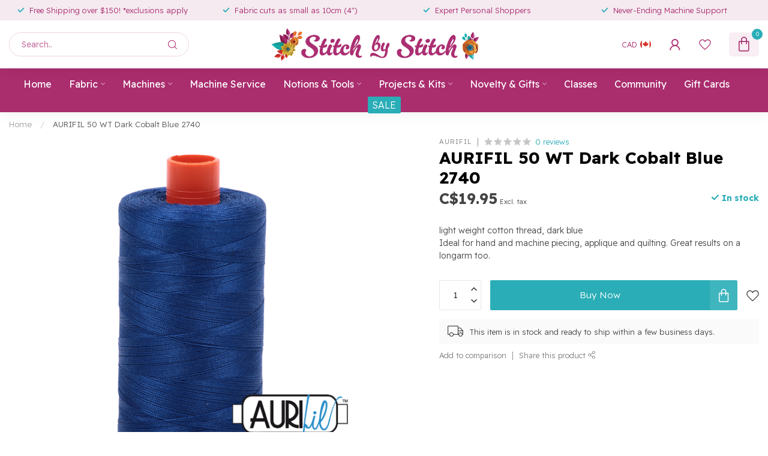

--- FILE ---
content_type: text/html;charset=utf-8
request_url: https://www.stitchbystitchkingston.com/aurifil-2325.html
body_size: 35281
content:
<!DOCTYPE html>
<html lang="en-GB">
  <head>
<link rel="preconnect" href="https://cdn.shoplightspeed.com">
<link rel="preconnect" href="https://fonts.googleapis.com">
<link rel="preconnect" href="https://fonts.gstatic.com" crossorigin>
<!--

    Theme Proxima | v1.0.0.2504202501_0_624750
    Theme designed and created by Dyvelopment - We are true e-commerce heroes!

    For custom Lightspeed eCom development or design contact us at www.dyvelopment.com

      _____                  _                                  _   
     |  __ \                | |                                | |  
     | |  | |_   ___   _____| | ___  _ __  _ __ ___   ___ _ __ | |_ 
     | |  | | | | \ \ / / _ \ |/ _ \| '_ \| '_ ` _ \ / _ \ '_ \| __|
     | |__| | |_| |\ V /  __/ | (_) | |_) | | | | | |  __/ | | | |_ 
     |_____/ \__, | \_/ \___|_|\___/| .__/|_| |_| |_|\___|_| |_|\__|
              __/ |                 | |                             
             |___/                  |_|                             
-->


<meta charset="utf-8"/>
<!-- [START] 'blocks/head.rain' -->
<!--

  (c) 2008-2026 Lightspeed Netherlands B.V.
  http://www.lightspeedhq.com
  Generated: 24-01-2026 @ 02:40:26

-->
<link rel="canonical" href="https://www.stitchbystitchkingston.com/aurifil-2325.html"/>
<link rel="alternate" href="https://www.stitchbystitchkingston.com/index.rss" type="application/rss+xml" title="New products"/>
<meta name="robots" content="noodp,noydir"/>
<meta name="google-site-verification" content="eqq2SnkpY5yEdnwXiZ-CR3a_3S4mtZFEgY9G5RYIa4c"/>
<meta name="google-site-verification" content="Shxfuq_3rIAWSJCu3BgYUxBg93k0ic8mQwEAeAb1oW4"/>
<meta property="og:url" content="https://www.stitchbystitchkingston.com/aurifil-2325.html?source=facebook"/>
<meta property="og:site_name" content="Stitch by Stitch"/>
<meta property="og:title" content="AURIFIL 50 WT Dark Cobalt Blue 2740"/>
<meta property="og:description" content="light weight cotton thread, dark blue Ideal for hand and machine piecing, applique and quilting. Great results on a longarm too."/>
<meta property="og:image" content="https://cdn.shoplightspeed.com/shops/624750/files/27537753/aurifil-aurifil-50-wt-dark-cobalt-blue-2740.jpg"/>
<script src="https://www.powr.io/powr.js?external-type=lightspeed"></script>
<script>
/* DyApps Theme Addons config */
if( !window.dyapps ){ window.dyapps = {}; }
window.dyapps.addons = {
 "enabled": true,
 "created_at": "06-12-2024 19:27:43",
 "settings": {
    "matrix_separator": ",",
    "filterGroupSwatches": [],
    "swatchesForCustomFields": [],
    "plan": {
     "can_variant_group": true,
     "can_stockify": true,
     "can_vat_switcher": true,
     "can_age_popup": false,
     "can_custom_qty": false,
     "can_data01_colors": false
    },
    "advancedVariants": {
     "enabled": true,
     "price_in_dropdown": true,
     "stockify_in_dropdown": true,
     "disable_out_of_stock": true,
     "grid_swatches_container_selector": ".dy-collection-grid-swatch-holder",
     "grid_swatches_position": "left",
     "grid_swatches_max_colors": 4,
     "grid_swatches_enabled": false,
     "variant_status_icon": false,
     "display_type": "blocks",
     "product_swatches_size": "default",
     "live_pricing": true
    },
    "age_popup": {
     "enabled": false,
     "logo_url": "",
     "image_footer_url": "",
     "text": {
                 
        "en": {
         "content": "<h3>Confirm your age<\/h3><p>You must be over the age of 18 to enter this website.<\/p>",
         "content_no": "<h3>Sorry!<\/h3><p>Unfortunately you cannot access this website.<\/p>",
         "button_yes": "I am 18 years or older",
         "button_no": "I am under 18",
        }        }
    },
    "stockify": {
     "enabled": false,
     "stock_trigger_type": "outofstock",
     "optin_policy": false,
     "api": "https://my.dyapps.io/api/public/0d724f2a66/stockify/subscribe",
     "text": {
                 
        "en": {
         "email_placeholder": "Your email address",
         "button_trigger": "Notify me when back in stock",
         "button_submit": "Keep me updated!",
         "title": "Leave your email address",
         "desc": "Unfortunately this item is out of stock right now. Leave your email address below and we'll send you an email when the item is available again.",
         "bottom_text": "We use your data to send this email. Read more in our <a href=\"\/service\/privacy-policy\/\" target=\"_blank\">privacy policy<\/a>."
        }        }
    },
    "categoryBanners": {
     "enabled": true,
     "mobile_breakpoint": "576px",
     "category_banner": [],
     "banners": {
             }
    }
 },
 "swatches": {
 "default": {"is_default": true, "type": "multi", "values": {"background-size": "10px 10px", "background-position": "0 0, 0 5px, 5px -5px, -5px 0px", "background-image": "linear-gradient(45deg, rgba(100,100,100,0.3) 25%, transparent 25%),  linear-gradient(-45deg, rgba(100,100,100,0.3) 25%, transparent 25%),  linear-gradient(45deg, transparent 75%, rgba(100,100,100,0.3) 75%),  linear-gradient(-45deg, transparent 75%, rgba(100,100,100,0.3) 75%)"}} ,   }
};
</script>
<script src="https://apps.elfsight.com/p/platform.js"></script>
<script src="https://ajax.googleapis.com/ajax/libs/jquery/1.9.1/jquery.min.js"></script>
<script src="https://services.elfsight.com/lightspeed/assets/plugins/jquery.instashow.packaged.js"></script>
<!--[if lt IE 9]>
<script src="https://cdn.shoplightspeed.com/assets/html5shiv.js?2025-02-20"></script>
<![endif]-->
<!-- [END] 'blocks/head.rain' -->

<title>AURIFIL 50 WT Dark Cobalt Blue 2740 - Stitch by Stitch</title>

<meta name="dyapps-addons-enabled" content="true">
<meta name="dyapps-addons-version" content="2022081001">
<meta name="dyapps-theme-name" content="Proxima">

<meta name="description" content="light weight cotton thread, dark blue Ideal for hand and machine piecing, applique and quilting. Great results on a longarm too." />
<meta name="keywords" content="AURIFIL, AURIFIL, 50, WT, Dark, Cobalt, Blue, 2740, Kingston, Ontario, fabric, sewing machine, sewing education, Pfaff, Husqvarna-Viking, Singer, Brother, distributor, A-1 Quilting, long-arm,  machines, Repairs, Aurifil,  Art Gallery Fabrics, AGF, An" />

<meta http-equiv="X-UA-Compatible" content="IE=edge">
<meta name="viewport" content="width=device-width, initial-scale=1">

<link rel="shortcut icon" href="https://cdn.shoplightspeed.com/shops/624750/themes/17405/v/1060348/assets/favicon.ico?20250305182033" type="image/x-icon" />
<link rel="preload" as="image" href="https://cdn.shoplightspeed.com/shops/624750/themes/17405/v/1060352/assets/logo.png?20250305182134">


	<link rel="preload" as="image" href="https://cdn.shoplightspeed.com/shops/624750/files/27537753/650x650x2/aurifil-50-wt-dark-cobalt-blue-2740.jpg">

<script src="https://cdn.shoplightspeed.com/shops/624750/themes/17405/assets/jquery-1-12-4-min.js?20260116200535" defer></script>
<script>if(navigator.userAgent.indexOf("MSIE ") > -1 || navigator.userAgent.indexOf("Trident/") > -1) { document.write('<script src="https://cdn.shoplightspeed.com/shops/624750/themes/17405/assets/intersection-observer-polyfill.js?20260116200535">\x3C/script>') }</script>

<style>/*!
 * Bootstrap Reboot v4.6.1 (https://getbootstrap.com/)
 * Copyright 2011-2021 The Bootstrap Authors
 * Copyright 2011-2021 Twitter, Inc.
 * Licensed under MIT (https://github.com/twbs/bootstrap/blob/main/LICENSE)
 * Forked from Normalize.css, licensed MIT (https://github.com/necolas/normalize.css/blob/master/LICENSE.md)
 */*,*::before,*::after{box-sizing:border-box}html{font-family:sans-serif;line-height:1.15;-webkit-text-size-adjust:100%;-webkit-tap-highlight-color:rgba(0,0,0,0)}article,aside,figcaption,figure,footer,header,hgroup,main,nav,section{display:block}body{margin:0;font-family:-apple-system,BlinkMacSystemFont,"Segoe UI",Roboto,"Helvetica Neue",Arial,"Noto Sans","Liberation Sans",sans-serif,"Apple Color Emoji","Segoe UI Emoji","Segoe UI Symbol","Noto Color Emoji";font-size:1rem;font-weight:400;line-height:1.42857143;color:#212529;text-align:left;background-color:#fff}[tabindex="-1"]:focus:not(:focus-visible){outline:0 !important}hr{box-sizing:content-box;height:0;overflow:visible}h1,h2,h3,h4,h5,h6{margin-top:0;margin-bottom:.5rem}p{margin-top:0;margin-bottom:1rem}abbr[title],abbr[data-original-title]{text-decoration:underline;text-decoration:underline dotted;cursor:help;border-bottom:0;text-decoration-skip-ink:none}address{margin-bottom:1rem;font-style:normal;line-height:inherit}ol,ul,dl{margin-top:0;margin-bottom:1rem}ol ol,ul ul,ol ul,ul ol{margin-bottom:0}dt{font-weight:700}dd{margin-bottom:.5rem;margin-left:0}blockquote{margin:0 0 1rem}b,strong{font-weight:bolder}small{font-size:80%}sub,sup{position:relative;font-size:75%;line-height:0;vertical-align:baseline}sub{bottom:-0.25em}sup{top:-0.5em}a{color:#007bff;text-decoration:none;background-color:transparent}a:hover{color:#0056b3;text-decoration:underline}a:not([href]):not([class]){color:inherit;text-decoration:none}a:not([href]):not([class]):hover{color:inherit;text-decoration:none}pre,code,kbd,samp{font-family:SFMono-Regular,Menlo,Monaco,Consolas,"Liberation Mono","Courier New",monospace;font-size:1em}pre{margin-top:0;margin-bottom:1rem;overflow:auto;-ms-overflow-style:scrollbar}figure{margin:0 0 1rem}img{vertical-align:middle;border-style:none}svg{overflow:hidden;vertical-align:middle}table{border-collapse:collapse}caption{padding-top:.75rem;padding-bottom:.75rem;color:#6c757d;text-align:left;caption-side:bottom}th{text-align:inherit;text-align:-webkit-match-parent}label{display:inline-block;margin-bottom:.5rem}button{border-radius:0}button:focus:not(:focus-visible){outline:0}input,button,select,optgroup,textarea{margin:0;font-family:inherit;font-size:inherit;line-height:inherit}button,input{overflow:visible}button,select{text-transform:none}[role=button]{cursor:pointer}select{word-wrap:normal}button,[type=button],[type=reset],[type=submit]{-webkit-appearance:button}button:not(:disabled),[type=button]:not(:disabled),[type=reset]:not(:disabled),[type=submit]:not(:disabled){cursor:pointer}button::-moz-focus-inner,[type=button]::-moz-focus-inner,[type=reset]::-moz-focus-inner,[type=submit]::-moz-focus-inner{padding:0;border-style:none}input[type=radio],input[type=checkbox]{box-sizing:border-box;padding:0}textarea{overflow:auto;resize:vertical}fieldset{min-width:0;padding:0;margin:0;border:0}legend{display:block;width:100%;max-width:100%;padding:0;margin-bottom:.5rem;font-size:1.5rem;line-height:inherit;color:inherit;white-space:normal}progress{vertical-align:baseline}[type=number]::-webkit-inner-spin-button,[type=number]::-webkit-outer-spin-button{height:auto}[type=search]{outline-offset:-2px;-webkit-appearance:none}[type=search]::-webkit-search-decoration{-webkit-appearance:none}::-webkit-file-upload-button{font:inherit;-webkit-appearance:button}output{display:inline-block}summary{display:list-item;cursor:pointer}template{display:none}[hidden]{display:none !important}/*!
 * Bootstrap Grid v4.6.1 (https://getbootstrap.com/)
 * Copyright 2011-2021 The Bootstrap Authors
 * Copyright 2011-2021 Twitter, Inc.
 * Licensed under MIT (https://github.com/twbs/bootstrap/blob/main/LICENSE)
 */html{box-sizing:border-box;-ms-overflow-style:scrollbar}*,*::before,*::after{box-sizing:inherit}.container,.container-fluid,.container-xl,.container-lg,.container-md,.container-sm{width:100%;padding-right:15px;padding-left:15px;margin-right:auto;margin-left:auto}@media(min-width: 576px){.container-sm,.container{max-width:540px}}@media(min-width: 768px){.container-md,.container-sm,.container{max-width:720px}}@media(min-width: 992px){.container-lg,.container-md,.container-sm,.container{max-width:960px}}@media(min-width: 1200px){.container-xl,.container-lg,.container-md,.container-sm,.container{max-width:1140px}}.row{display:flex;flex-wrap:wrap;margin-right:-15px;margin-left:-15px}.no-gutters{margin-right:0;margin-left:0}.no-gutters>.col,.no-gutters>[class*=col-]{padding-right:0;padding-left:0}.col-xl,.col-xl-auto,.col-xl-12,.col-xl-11,.col-xl-10,.col-xl-9,.col-xl-8,.col-xl-7,.col-xl-6,.col-xl-5,.col-xl-4,.col-xl-3,.col-xl-2,.col-xl-1,.col-lg,.col-lg-auto,.col-lg-12,.col-lg-11,.col-lg-10,.col-lg-9,.col-lg-8,.col-lg-7,.col-lg-6,.col-lg-5,.col-lg-4,.col-lg-3,.col-lg-2,.col-lg-1,.col-md,.col-md-auto,.col-md-12,.col-md-11,.col-md-10,.col-md-9,.col-md-8,.col-md-7,.col-md-6,.col-md-5,.col-md-4,.col-md-3,.col-md-2,.col-md-1,.col-sm,.col-sm-auto,.col-sm-12,.col-sm-11,.col-sm-10,.col-sm-9,.col-sm-8,.col-sm-7,.col-sm-6,.col-sm-5,.col-sm-4,.col-sm-3,.col-sm-2,.col-sm-1,.col,.col-auto,.col-12,.col-11,.col-10,.col-9,.col-8,.col-7,.col-6,.col-5,.col-4,.col-3,.col-2,.col-1{position:relative;width:100%;padding-right:15px;padding-left:15px}.col{flex-basis:0;flex-grow:1;max-width:100%}.row-cols-1>*{flex:0 0 100%;max-width:100%}.row-cols-2>*{flex:0 0 50%;max-width:50%}.row-cols-3>*{flex:0 0 33.3333333333%;max-width:33.3333333333%}.row-cols-4>*{flex:0 0 25%;max-width:25%}.row-cols-5>*{flex:0 0 20%;max-width:20%}.row-cols-6>*{flex:0 0 16.6666666667%;max-width:16.6666666667%}.col-auto{flex:0 0 auto;width:auto;max-width:100%}.col-1{flex:0 0 8.33333333%;max-width:8.33333333%}.col-2{flex:0 0 16.66666667%;max-width:16.66666667%}.col-3{flex:0 0 25%;max-width:25%}.col-4{flex:0 0 33.33333333%;max-width:33.33333333%}.col-5{flex:0 0 41.66666667%;max-width:41.66666667%}.col-6{flex:0 0 50%;max-width:50%}.col-7{flex:0 0 58.33333333%;max-width:58.33333333%}.col-8{flex:0 0 66.66666667%;max-width:66.66666667%}.col-9{flex:0 0 75%;max-width:75%}.col-10{flex:0 0 83.33333333%;max-width:83.33333333%}.col-11{flex:0 0 91.66666667%;max-width:91.66666667%}.col-12{flex:0 0 100%;max-width:100%}.order-first{order:-1}.order-last{order:13}.order-0{order:0}.order-1{order:1}.order-2{order:2}.order-3{order:3}.order-4{order:4}.order-5{order:5}.order-6{order:6}.order-7{order:7}.order-8{order:8}.order-9{order:9}.order-10{order:10}.order-11{order:11}.order-12{order:12}.offset-1{margin-left:8.33333333%}.offset-2{margin-left:16.66666667%}.offset-3{margin-left:25%}.offset-4{margin-left:33.33333333%}.offset-5{margin-left:41.66666667%}.offset-6{margin-left:50%}.offset-7{margin-left:58.33333333%}.offset-8{margin-left:66.66666667%}.offset-9{margin-left:75%}.offset-10{margin-left:83.33333333%}.offset-11{margin-left:91.66666667%}@media(min-width: 576px){.col-sm{flex-basis:0;flex-grow:1;max-width:100%}.row-cols-sm-1>*{flex:0 0 100%;max-width:100%}.row-cols-sm-2>*{flex:0 0 50%;max-width:50%}.row-cols-sm-3>*{flex:0 0 33.3333333333%;max-width:33.3333333333%}.row-cols-sm-4>*{flex:0 0 25%;max-width:25%}.row-cols-sm-5>*{flex:0 0 20%;max-width:20%}.row-cols-sm-6>*{flex:0 0 16.6666666667%;max-width:16.6666666667%}.col-sm-auto{flex:0 0 auto;width:auto;max-width:100%}.col-sm-1{flex:0 0 8.33333333%;max-width:8.33333333%}.col-sm-2{flex:0 0 16.66666667%;max-width:16.66666667%}.col-sm-3{flex:0 0 25%;max-width:25%}.col-sm-4{flex:0 0 33.33333333%;max-width:33.33333333%}.col-sm-5{flex:0 0 41.66666667%;max-width:41.66666667%}.col-sm-6{flex:0 0 50%;max-width:50%}.col-sm-7{flex:0 0 58.33333333%;max-width:58.33333333%}.col-sm-8{flex:0 0 66.66666667%;max-width:66.66666667%}.col-sm-9{flex:0 0 75%;max-width:75%}.col-sm-10{flex:0 0 83.33333333%;max-width:83.33333333%}.col-sm-11{flex:0 0 91.66666667%;max-width:91.66666667%}.col-sm-12{flex:0 0 100%;max-width:100%}.order-sm-first{order:-1}.order-sm-last{order:13}.order-sm-0{order:0}.order-sm-1{order:1}.order-sm-2{order:2}.order-sm-3{order:3}.order-sm-4{order:4}.order-sm-5{order:5}.order-sm-6{order:6}.order-sm-7{order:7}.order-sm-8{order:8}.order-sm-9{order:9}.order-sm-10{order:10}.order-sm-11{order:11}.order-sm-12{order:12}.offset-sm-0{margin-left:0}.offset-sm-1{margin-left:8.33333333%}.offset-sm-2{margin-left:16.66666667%}.offset-sm-3{margin-left:25%}.offset-sm-4{margin-left:33.33333333%}.offset-sm-5{margin-left:41.66666667%}.offset-sm-6{margin-left:50%}.offset-sm-7{margin-left:58.33333333%}.offset-sm-8{margin-left:66.66666667%}.offset-sm-9{margin-left:75%}.offset-sm-10{margin-left:83.33333333%}.offset-sm-11{margin-left:91.66666667%}}@media(min-width: 768px){.col-md{flex-basis:0;flex-grow:1;max-width:100%}.row-cols-md-1>*{flex:0 0 100%;max-width:100%}.row-cols-md-2>*{flex:0 0 50%;max-width:50%}.row-cols-md-3>*{flex:0 0 33.3333333333%;max-width:33.3333333333%}.row-cols-md-4>*{flex:0 0 25%;max-width:25%}.row-cols-md-5>*{flex:0 0 20%;max-width:20%}.row-cols-md-6>*{flex:0 0 16.6666666667%;max-width:16.6666666667%}.col-md-auto{flex:0 0 auto;width:auto;max-width:100%}.col-md-1{flex:0 0 8.33333333%;max-width:8.33333333%}.col-md-2{flex:0 0 16.66666667%;max-width:16.66666667%}.col-md-3{flex:0 0 25%;max-width:25%}.col-md-4{flex:0 0 33.33333333%;max-width:33.33333333%}.col-md-5{flex:0 0 41.66666667%;max-width:41.66666667%}.col-md-6{flex:0 0 50%;max-width:50%}.col-md-7{flex:0 0 58.33333333%;max-width:58.33333333%}.col-md-8{flex:0 0 66.66666667%;max-width:66.66666667%}.col-md-9{flex:0 0 75%;max-width:75%}.col-md-10{flex:0 0 83.33333333%;max-width:83.33333333%}.col-md-11{flex:0 0 91.66666667%;max-width:91.66666667%}.col-md-12{flex:0 0 100%;max-width:100%}.order-md-first{order:-1}.order-md-last{order:13}.order-md-0{order:0}.order-md-1{order:1}.order-md-2{order:2}.order-md-3{order:3}.order-md-4{order:4}.order-md-5{order:5}.order-md-6{order:6}.order-md-7{order:7}.order-md-8{order:8}.order-md-9{order:9}.order-md-10{order:10}.order-md-11{order:11}.order-md-12{order:12}.offset-md-0{margin-left:0}.offset-md-1{margin-left:8.33333333%}.offset-md-2{margin-left:16.66666667%}.offset-md-3{margin-left:25%}.offset-md-4{margin-left:33.33333333%}.offset-md-5{margin-left:41.66666667%}.offset-md-6{margin-left:50%}.offset-md-7{margin-left:58.33333333%}.offset-md-8{margin-left:66.66666667%}.offset-md-9{margin-left:75%}.offset-md-10{margin-left:83.33333333%}.offset-md-11{margin-left:91.66666667%}}@media(min-width: 992px){.col-lg{flex-basis:0;flex-grow:1;max-width:100%}.row-cols-lg-1>*{flex:0 0 100%;max-width:100%}.row-cols-lg-2>*{flex:0 0 50%;max-width:50%}.row-cols-lg-3>*{flex:0 0 33.3333333333%;max-width:33.3333333333%}.row-cols-lg-4>*{flex:0 0 25%;max-width:25%}.row-cols-lg-5>*{flex:0 0 20%;max-width:20%}.row-cols-lg-6>*{flex:0 0 16.6666666667%;max-width:16.6666666667%}.col-lg-auto{flex:0 0 auto;width:auto;max-width:100%}.col-lg-1{flex:0 0 8.33333333%;max-width:8.33333333%}.col-lg-2{flex:0 0 16.66666667%;max-width:16.66666667%}.col-lg-3{flex:0 0 25%;max-width:25%}.col-lg-4{flex:0 0 33.33333333%;max-width:33.33333333%}.col-lg-5{flex:0 0 41.66666667%;max-width:41.66666667%}.col-lg-6{flex:0 0 50%;max-width:50%}.col-lg-7{flex:0 0 58.33333333%;max-width:58.33333333%}.col-lg-8{flex:0 0 66.66666667%;max-width:66.66666667%}.col-lg-9{flex:0 0 75%;max-width:75%}.col-lg-10{flex:0 0 83.33333333%;max-width:83.33333333%}.col-lg-11{flex:0 0 91.66666667%;max-width:91.66666667%}.col-lg-12{flex:0 0 100%;max-width:100%}.order-lg-first{order:-1}.order-lg-last{order:13}.order-lg-0{order:0}.order-lg-1{order:1}.order-lg-2{order:2}.order-lg-3{order:3}.order-lg-4{order:4}.order-lg-5{order:5}.order-lg-6{order:6}.order-lg-7{order:7}.order-lg-8{order:8}.order-lg-9{order:9}.order-lg-10{order:10}.order-lg-11{order:11}.order-lg-12{order:12}.offset-lg-0{margin-left:0}.offset-lg-1{margin-left:8.33333333%}.offset-lg-2{margin-left:16.66666667%}.offset-lg-3{margin-left:25%}.offset-lg-4{margin-left:33.33333333%}.offset-lg-5{margin-left:41.66666667%}.offset-lg-6{margin-left:50%}.offset-lg-7{margin-left:58.33333333%}.offset-lg-8{margin-left:66.66666667%}.offset-lg-9{margin-left:75%}.offset-lg-10{margin-left:83.33333333%}.offset-lg-11{margin-left:91.66666667%}}@media(min-width: 1200px){.col-xl{flex-basis:0;flex-grow:1;max-width:100%}.row-cols-xl-1>*{flex:0 0 100%;max-width:100%}.row-cols-xl-2>*{flex:0 0 50%;max-width:50%}.row-cols-xl-3>*{flex:0 0 33.3333333333%;max-width:33.3333333333%}.row-cols-xl-4>*{flex:0 0 25%;max-width:25%}.row-cols-xl-5>*{flex:0 0 20%;max-width:20%}.row-cols-xl-6>*{flex:0 0 16.6666666667%;max-width:16.6666666667%}.col-xl-auto{flex:0 0 auto;width:auto;max-width:100%}.col-xl-1{flex:0 0 8.33333333%;max-width:8.33333333%}.col-xl-2{flex:0 0 16.66666667%;max-width:16.66666667%}.col-xl-3{flex:0 0 25%;max-width:25%}.col-xl-4{flex:0 0 33.33333333%;max-width:33.33333333%}.col-xl-5{flex:0 0 41.66666667%;max-width:41.66666667%}.col-xl-6{flex:0 0 50%;max-width:50%}.col-xl-7{flex:0 0 58.33333333%;max-width:58.33333333%}.col-xl-8{flex:0 0 66.66666667%;max-width:66.66666667%}.col-xl-9{flex:0 0 75%;max-width:75%}.col-xl-10{flex:0 0 83.33333333%;max-width:83.33333333%}.col-xl-11{flex:0 0 91.66666667%;max-width:91.66666667%}.col-xl-12{flex:0 0 100%;max-width:100%}.order-xl-first{order:-1}.order-xl-last{order:13}.order-xl-0{order:0}.order-xl-1{order:1}.order-xl-2{order:2}.order-xl-3{order:3}.order-xl-4{order:4}.order-xl-5{order:5}.order-xl-6{order:6}.order-xl-7{order:7}.order-xl-8{order:8}.order-xl-9{order:9}.order-xl-10{order:10}.order-xl-11{order:11}.order-xl-12{order:12}.offset-xl-0{margin-left:0}.offset-xl-1{margin-left:8.33333333%}.offset-xl-2{margin-left:16.66666667%}.offset-xl-3{margin-left:25%}.offset-xl-4{margin-left:33.33333333%}.offset-xl-5{margin-left:41.66666667%}.offset-xl-6{margin-left:50%}.offset-xl-7{margin-left:58.33333333%}.offset-xl-8{margin-left:66.66666667%}.offset-xl-9{margin-left:75%}.offset-xl-10{margin-left:83.33333333%}.offset-xl-11{margin-left:91.66666667%}}.d-none{display:none !important}.d-inline{display:inline !important}.d-inline-block{display:inline-block !important}.d-block{display:block !important}.d-table{display:table !important}.d-table-row{display:table-row !important}.d-table-cell{display:table-cell !important}.d-flex{display:flex !important}.d-inline-flex{display:inline-flex !important}@media(min-width: 576px){.d-sm-none{display:none !important}.d-sm-inline{display:inline !important}.d-sm-inline-block{display:inline-block !important}.d-sm-block{display:block !important}.d-sm-table{display:table !important}.d-sm-table-row{display:table-row !important}.d-sm-table-cell{display:table-cell !important}.d-sm-flex{display:flex !important}.d-sm-inline-flex{display:inline-flex !important}}@media(min-width: 768px){.d-md-none{display:none !important}.d-md-inline{display:inline !important}.d-md-inline-block{display:inline-block !important}.d-md-block{display:block !important}.d-md-table{display:table !important}.d-md-table-row{display:table-row !important}.d-md-table-cell{display:table-cell !important}.d-md-flex{display:flex !important}.d-md-inline-flex{display:inline-flex !important}}@media(min-width: 992px){.d-lg-none{display:none !important}.d-lg-inline{display:inline !important}.d-lg-inline-block{display:inline-block !important}.d-lg-block{display:block !important}.d-lg-table{display:table !important}.d-lg-table-row{display:table-row !important}.d-lg-table-cell{display:table-cell !important}.d-lg-flex{display:flex !important}.d-lg-inline-flex{display:inline-flex !important}}@media(min-width: 1200px){.d-xl-none{display:none !important}.d-xl-inline{display:inline !important}.d-xl-inline-block{display:inline-block !important}.d-xl-block{display:block !important}.d-xl-table{display:table !important}.d-xl-table-row{display:table-row !important}.d-xl-table-cell{display:table-cell !important}.d-xl-flex{display:flex !important}.d-xl-inline-flex{display:inline-flex !important}}@media print{.d-print-none{display:none !important}.d-print-inline{display:inline !important}.d-print-inline-block{display:inline-block !important}.d-print-block{display:block !important}.d-print-table{display:table !important}.d-print-table-row{display:table-row !important}.d-print-table-cell{display:table-cell !important}.d-print-flex{display:flex !important}.d-print-inline-flex{display:inline-flex !important}}.flex-row{flex-direction:row !important}.flex-column{flex-direction:column !important}.flex-row-reverse{flex-direction:row-reverse !important}.flex-column-reverse{flex-direction:column-reverse !important}.flex-wrap{flex-wrap:wrap !important}.flex-nowrap{flex-wrap:nowrap !important}.flex-wrap-reverse{flex-wrap:wrap-reverse !important}.flex-fill{flex:1 1 auto !important}.flex-grow-0{flex-grow:0 !important}.flex-grow-1{flex-grow:1 !important}.flex-shrink-0{flex-shrink:0 !important}.flex-shrink-1{flex-shrink:1 !important}.justify-content-start{justify-content:flex-start !important}.justify-content-end{justify-content:flex-end !important}.justify-content-center{justify-content:center !important}.justify-content-between{justify-content:space-between !important}.justify-content-around{justify-content:space-around !important}.align-items-start{align-items:flex-start !important}.align-items-end{align-items:flex-end !important}.align-items-center{align-items:center !important}.align-items-baseline{align-items:baseline !important}.align-items-stretch{align-items:stretch !important}.align-content-start{align-content:flex-start !important}.align-content-end{align-content:flex-end !important}.align-content-center{align-content:center !important}.align-content-between{align-content:space-between !important}.align-content-around{align-content:space-around !important}.align-content-stretch{align-content:stretch !important}.align-self-auto{align-self:auto !important}.align-self-start{align-self:flex-start !important}.align-self-end{align-self:flex-end !important}.align-self-center{align-self:center !important}.align-self-baseline{align-self:baseline !important}.align-self-stretch{align-self:stretch !important}@media(min-width: 576px){.flex-sm-row{flex-direction:row !important}.flex-sm-column{flex-direction:column !important}.flex-sm-row-reverse{flex-direction:row-reverse !important}.flex-sm-column-reverse{flex-direction:column-reverse !important}.flex-sm-wrap{flex-wrap:wrap !important}.flex-sm-nowrap{flex-wrap:nowrap !important}.flex-sm-wrap-reverse{flex-wrap:wrap-reverse !important}.flex-sm-fill{flex:1 1 auto !important}.flex-sm-grow-0{flex-grow:0 !important}.flex-sm-grow-1{flex-grow:1 !important}.flex-sm-shrink-0{flex-shrink:0 !important}.flex-sm-shrink-1{flex-shrink:1 !important}.justify-content-sm-start{justify-content:flex-start !important}.justify-content-sm-end{justify-content:flex-end !important}.justify-content-sm-center{justify-content:center !important}.justify-content-sm-between{justify-content:space-between !important}.justify-content-sm-around{justify-content:space-around !important}.align-items-sm-start{align-items:flex-start !important}.align-items-sm-end{align-items:flex-end !important}.align-items-sm-center{align-items:center !important}.align-items-sm-baseline{align-items:baseline !important}.align-items-sm-stretch{align-items:stretch !important}.align-content-sm-start{align-content:flex-start !important}.align-content-sm-end{align-content:flex-end !important}.align-content-sm-center{align-content:center !important}.align-content-sm-between{align-content:space-between !important}.align-content-sm-around{align-content:space-around !important}.align-content-sm-stretch{align-content:stretch !important}.align-self-sm-auto{align-self:auto !important}.align-self-sm-start{align-self:flex-start !important}.align-self-sm-end{align-self:flex-end !important}.align-self-sm-center{align-self:center !important}.align-self-sm-baseline{align-self:baseline !important}.align-self-sm-stretch{align-self:stretch !important}}@media(min-width: 768px){.flex-md-row{flex-direction:row !important}.flex-md-column{flex-direction:column !important}.flex-md-row-reverse{flex-direction:row-reverse !important}.flex-md-column-reverse{flex-direction:column-reverse !important}.flex-md-wrap{flex-wrap:wrap !important}.flex-md-nowrap{flex-wrap:nowrap !important}.flex-md-wrap-reverse{flex-wrap:wrap-reverse !important}.flex-md-fill{flex:1 1 auto !important}.flex-md-grow-0{flex-grow:0 !important}.flex-md-grow-1{flex-grow:1 !important}.flex-md-shrink-0{flex-shrink:0 !important}.flex-md-shrink-1{flex-shrink:1 !important}.justify-content-md-start{justify-content:flex-start !important}.justify-content-md-end{justify-content:flex-end !important}.justify-content-md-center{justify-content:center !important}.justify-content-md-between{justify-content:space-between !important}.justify-content-md-around{justify-content:space-around !important}.align-items-md-start{align-items:flex-start !important}.align-items-md-end{align-items:flex-end !important}.align-items-md-center{align-items:center !important}.align-items-md-baseline{align-items:baseline !important}.align-items-md-stretch{align-items:stretch !important}.align-content-md-start{align-content:flex-start !important}.align-content-md-end{align-content:flex-end !important}.align-content-md-center{align-content:center !important}.align-content-md-between{align-content:space-between !important}.align-content-md-around{align-content:space-around !important}.align-content-md-stretch{align-content:stretch !important}.align-self-md-auto{align-self:auto !important}.align-self-md-start{align-self:flex-start !important}.align-self-md-end{align-self:flex-end !important}.align-self-md-center{align-self:center !important}.align-self-md-baseline{align-self:baseline !important}.align-self-md-stretch{align-self:stretch !important}}@media(min-width: 992px){.flex-lg-row{flex-direction:row !important}.flex-lg-column{flex-direction:column !important}.flex-lg-row-reverse{flex-direction:row-reverse !important}.flex-lg-column-reverse{flex-direction:column-reverse !important}.flex-lg-wrap{flex-wrap:wrap !important}.flex-lg-nowrap{flex-wrap:nowrap !important}.flex-lg-wrap-reverse{flex-wrap:wrap-reverse !important}.flex-lg-fill{flex:1 1 auto !important}.flex-lg-grow-0{flex-grow:0 !important}.flex-lg-grow-1{flex-grow:1 !important}.flex-lg-shrink-0{flex-shrink:0 !important}.flex-lg-shrink-1{flex-shrink:1 !important}.justify-content-lg-start{justify-content:flex-start !important}.justify-content-lg-end{justify-content:flex-end !important}.justify-content-lg-center{justify-content:center !important}.justify-content-lg-between{justify-content:space-between !important}.justify-content-lg-around{justify-content:space-around !important}.align-items-lg-start{align-items:flex-start !important}.align-items-lg-end{align-items:flex-end !important}.align-items-lg-center{align-items:center !important}.align-items-lg-baseline{align-items:baseline !important}.align-items-lg-stretch{align-items:stretch !important}.align-content-lg-start{align-content:flex-start !important}.align-content-lg-end{align-content:flex-end !important}.align-content-lg-center{align-content:center !important}.align-content-lg-between{align-content:space-between !important}.align-content-lg-around{align-content:space-around !important}.align-content-lg-stretch{align-content:stretch !important}.align-self-lg-auto{align-self:auto !important}.align-self-lg-start{align-self:flex-start !important}.align-self-lg-end{align-self:flex-end !important}.align-self-lg-center{align-self:center !important}.align-self-lg-baseline{align-self:baseline !important}.align-self-lg-stretch{align-self:stretch !important}}@media(min-width: 1200px){.flex-xl-row{flex-direction:row !important}.flex-xl-column{flex-direction:column !important}.flex-xl-row-reverse{flex-direction:row-reverse !important}.flex-xl-column-reverse{flex-direction:column-reverse !important}.flex-xl-wrap{flex-wrap:wrap !important}.flex-xl-nowrap{flex-wrap:nowrap !important}.flex-xl-wrap-reverse{flex-wrap:wrap-reverse !important}.flex-xl-fill{flex:1 1 auto !important}.flex-xl-grow-0{flex-grow:0 !important}.flex-xl-grow-1{flex-grow:1 !important}.flex-xl-shrink-0{flex-shrink:0 !important}.flex-xl-shrink-1{flex-shrink:1 !important}.justify-content-xl-start{justify-content:flex-start !important}.justify-content-xl-end{justify-content:flex-end !important}.justify-content-xl-center{justify-content:center !important}.justify-content-xl-between{justify-content:space-between !important}.justify-content-xl-around{justify-content:space-around !important}.align-items-xl-start{align-items:flex-start !important}.align-items-xl-end{align-items:flex-end !important}.align-items-xl-center{align-items:center !important}.align-items-xl-baseline{align-items:baseline !important}.align-items-xl-stretch{align-items:stretch !important}.align-content-xl-start{align-content:flex-start !important}.align-content-xl-end{align-content:flex-end !important}.align-content-xl-center{align-content:center !important}.align-content-xl-between{align-content:space-between !important}.align-content-xl-around{align-content:space-around !important}.align-content-xl-stretch{align-content:stretch !important}.align-self-xl-auto{align-self:auto !important}.align-self-xl-start{align-self:flex-start !important}.align-self-xl-end{align-self:flex-end !important}.align-self-xl-center{align-self:center !important}.align-self-xl-baseline{align-self:baseline !important}.align-self-xl-stretch{align-self:stretch !important}}.m-0{margin:0 !important}.mt-0,.my-0{margin-top:0 !important}.mr-0,.mx-0{margin-right:0 !important}.mb-0,.my-0{margin-bottom:0 !important}.ml-0,.mx-0{margin-left:0 !important}.m-1{margin:5px !important}.mt-1,.my-1{margin-top:5px !important}.mr-1,.mx-1{margin-right:5px !important}.mb-1,.my-1{margin-bottom:5px !important}.ml-1,.mx-1{margin-left:5px !important}.m-2{margin:10px !important}.mt-2,.my-2{margin-top:10px !important}.mr-2,.mx-2{margin-right:10px !important}.mb-2,.my-2{margin-bottom:10px !important}.ml-2,.mx-2{margin-left:10px !important}.m-3{margin:15px !important}.mt-3,.my-3{margin-top:15px !important}.mr-3,.mx-3{margin-right:15px !important}.mb-3,.my-3{margin-bottom:15px !important}.ml-3,.mx-3{margin-left:15px !important}.m-4{margin:30px !important}.mt-4,.my-4{margin-top:30px !important}.mr-4,.mx-4{margin-right:30px !important}.mb-4,.my-4{margin-bottom:30px !important}.ml-4,.mx-4{margin-left:30px !important}.m-5{margin:50px !important}.mt-5,.my-5{margin-top:50px !important}.mr-5,.mx-5{margin-right:50px !important}.mb-5,.my-5{margin-bottom:50px !important}.ml-5,.mx-5{margin-left:50px !important}.m-6{margin:80px !important}.mt-6,.my-6{margin-top:80px !important}.mr-6,.mx-6{margin-right:80px !important}.mb-6,.my-6{margin-bottom:80px !important}.ml-6,.mx-6{margin-left:80px !important}.p-0{padding:0 !important}.pt-0,.py-0{padding-top:0 !important}.pr-0,.px-0{padding-right:0 !important}.pb-0,.py-0{padding-bottom:0 !important}.pl-0,.px-0{padding-left:0 !important}.p-1{padding:5px !important}.pt-1,.py-1{padding-top:5px !important}.pr-1,.px-1{padding-right:5px !important}.pb-1,.py-1{padding-bottom:5px !important}.pl-1,.px-1{padding-left:5px !important}.p-2{padding:10px !important}.pt-2,.py-2{padding-top:10px !important}.pr-2,.px-2{padding-right:10px !important}.pb-2,.py-2{padding-bottom:10px !important}.pl-2,.px-2{padding-left:10px !important}.p-3{padding:15px !important}.pt-3,.py-3{padding-top:15px !important}.pr-3,.px-3{padding-right:15px !important}.pb-3,.py-3{padding-bottom:15px !important}.pl-3,.px-3{padding-left:15px !important}.p-4{padding:30px !important}.pt-4,.py-4{padding-top:30px !important}.pr-4,.px-4{padding-right:30px !important}.pb-4,.py-4{padding-bottom:30px !important}.pl-4,.px-4{padding-left:30px !important}.p-5{padding:50px !important}.pt-5,.py-5{padding-top:50px !important}.pr-5,.px-5{padding-right:50px !important}.pb-5,.py-5{padding-bottom:50px !important}.pl-5,.px-5{padding-left:50px !important}.p-6{padding:80px !important}.pt-6,.py-6{padding-top:80px !important}.pr-6,.px-6{padding-right:80px !important}.pb-6,.py-6{padding-bottom:80px !important}.pl-6,.px-6{padding-left:80px !important}.m-n1{margin:-5px !important}.mt-n1,.my-n1{margin-top:-5px !important}.mr-n1,.mx-n1{margin-right:-5px !important}.mb-n1,.my-n1{margin-bottom:-5px !important}.ml-n1,.mx-n1{margin-left:-5px !important}.m-n2{margin:-10px !important}.mt-n2,.my-n2{margin-top:-10px !important}.mr-n2,.mx-n2{margin-right:-10px !important}.mb-n2,.my-n2{margin-bottom:-10px !important}.ml-n2,.mx-n2{margin-left:-10px !important}.m-n3{margin:-15px !important}.mt-n3,.my-n3{margin-top:-15px !important}.mr-n3,.mx-n3{margin-right:-15px !important}.mb-n3,.my-n3{margin-bottom:-15px !important}.ml-n3,.mx-n3{margin-left:-15px !important}.m-n4{margin:-30px !important}.mt-n4,.my-n4{margin-top:-30px !important}.mr-n4,.mx-n4{margin-right:-30px !important}.mb-n4,.my-n4{margin-bottom:-30px !important}.ml-n4,.mx-n4{margin-left:-30px !important}.m-n5{margin:-50px !important}.mt-n5,.my-n5{margin-top:-50px !important}.mr-n5,.mx-n5{margin-right:-50px !important}.mb-n5,.my-n5{margin-bottom:-50px !important}.ml-n5,.mx-n5{margin-left:-50px !important}.m-n6{margin:-80px !important}.mt-n6,.my-n6{margin-top:-80px !important}.mr-n6,.mx-n6{margin-right:-80px !important}.mb-n6,.my-n6{margin-bottom:-80px !important}.ml-n6,.mx-n6{margin-left:-80px !important}.m-auto{margin:auto !important}.mt-auto,.my-auto{margin-top:auto !important}.mr-auto,.mx-auto{margin-right:auto !important}.mb-auto,.my-auto{margin-bottom:auto !important}.ml-auto,.mx-auto{margin-left:auto !important}@media(min-width: 576px){.m-sm-0{margin:0 !important}.mt-sm-0,.my-sm-0{margin-top:0 !important}.mr-sm-0,.mx-sm-0{margin-right:0 !important}.mb-sm-0,.my-sm-0{margin-bottom:0 !important}.ml-sm-0,.mx-sm-0{margin-left:0 !important}.m-sm-1{margin:5px !important}.mt-sm-1,.my-sm-1{margin-top:5px !important}.mr-sm-1,.mx-sm-1{margin-right:5px !important}.mb-sm-1,.my-sm-1{margin-bottom:5px !important}.ml-sm-1,.mx-sm-1{margin-left:5px !important}.m-sm-2{margin:10px !important}.mt-sm-2,.my-sm-2{margin-top:10px !important}.mr-sm-2,.mx-sm-2{margin-right:10px !important}.mb-sm-2,.my-sm-2{margin-bottom:10px !important}.ml-sm-2,.mx-sm-2{margin-left:10px !important}.m-sm-3{margin:15px !important}.mt-sm-3,.my-sm-3{margin-top:15px !important}.mr-sm-3,.mx-sm-3{margin-right:15px !important}.mb-sm-3,.my-sm-3{margin-bottom:15px !important}.ml-sm-3,.mx-sm-3{margin-left:15px !important}.m-sm-4{margin:30px !important}.mt-sm-4,.my-sm-4{margin-top:30px !important}.mr-sm-4,.mx-sm-4{margin-right:30px !important}.mb-sm-4,.my-sm-4{margin-bottom:30px !important}.ml-sm-4,.mx-sm-4{margin-left:30px !important}.m-sm-5{margin:50px !important}.mt-sm-5,.my-sm-5{margin-top:50px !important}.mr-sm-5,.mx-sm-5{margin-right:50px !important}.mb-sm-5,.my-sm-5{margin-bottom:50px !important}.ml-sm-5,.mx-sm-5{margin-left:50px !important}.m-sm-6{margin:80px !important}.mt-sm-6,.my-sm-6{margin-top:80px !important}.mr-sm-6,.mx-sm-6{margin-right:80px !important}.mb-sm-6,.my-sm-6{margin-bottom:80px !important}.ml-sm-6,.mx-sm-6{margin-left:80px !important}.p-sm-0{padding:0 !important}.pt-sm-0,.py-sm-0{padding-top:0 !important}.pr-sm-0,.px-sm-0{padding-right:0 !important}.pb-sm-0,.py-sm-0{padding-bottom:0 !important}.pl-sm-0,.px-sm-0{padding-left:0 !important}.p-sm-1{padding:5px !important}.pt-sm-1,.py-sm-1{padding-top:5px !important}.pr-sm-1,.px-sm-1{padding-right:5px !important}.pb-sm-1,.py-sm-1{padding-bottom:5px !important}.pl-sm-1,.px-sm-1{padding-left:5px !important}.p-sm-2{padding:10px !important}.pt-sm-2,.py-sm-2{padding-top:10px !important}.pr-sm-2,.px-sm-2{padding-right:10px !important}.pb-sm-2,.py-sm-2{padding-bottom:10px !important}.pl-sm-2,.px-sm-2{padding-left:10px !important}.p-sm-3{padding:15px !important}.pt-sm-3,.py-sm-3{padding-top:15px !important}.pr-sm-3,.px-sm-3{padding-right:15px !important}.pb-sm-3,.py-sm-3{padding-bottom:15px !important}.pl-sm-3,.px-sm-3{padding-left:15px !important}.p-sm-4{padding:30px !important}.pt-sm-4,.py-sm-4{padding-top:30px !important}.pr-sm-4,.px-sm-4{padding-right:30px !important}.pb-sm-4,.py-sm-4{padding-bottom:30px !important}.pl-sm-4,.px-sm-4{padding-left:30px !important}.p-sm-5{padding:50px !important}.pt-sm-5,.py-sm-5{padding-top:50px !important}.pr-sm-5,.px-sm-5{padding-right:50px !important}.pb-sm-5,.py-sm-5{padding-bottom:50px !important}.pl-sm-5,.px-sm-5{padding-left:50px !important}.p-sm-6{padding:80px !important}.pt-sm-6,.py-sm-6{padding-top:80px !important}.pr-sm-6,.px-sm-6{padding-right:80px !important}.pb-sm-6,.py-sm-6{padding-bottom:80px !important}.pl-sm-6,.px-sm-6{padding-left:80px !important}.m-sm-n1{margin:-5px !important}.mt-sm-n1,.my-sm-n1{margin-top:-5px !important}.mr-sm-n1,.mx-sm-n1{margin-right:-5px !important}.mb-sm-n1,.my-sm-n1{margin-bottom:-5px !important}.ml-sm-n1,.mx-sm-n1{margin-left:-5px !important}.m-sm-n2{margin:-10px !important}.mt-sm-n2,.my-sm-n2{margin-top:-10px !important}.mr-sm-n2,.mx-sm-n2{margin-right:-10px !important}.mb-sm-n2,.my-sm-n2{margin-bottom:-10px !important}.ml-sm-n2,.mx-sm-n2{margin-left:-10px !important}.m-sm-n3{margin:-15px !important}.mt-sm-n3,.my-sm-n3{margin-top:-15px !important}.mr-sm-n3,.mx-sm-n3{margin-right:-15px !important}.mb-sm-n3,.my-sm-n3{margin-bottom:-15px !important}.ml-sm-n3,.mx-sm-n3{margin-left:-15px !important}.m-sm-n4{margin:-30px !important}.mt-sm-n4,.my-sm-n4{margin-top:-30px !important}.mr-sm-n4,.mx-sm-n4{margin-right:-30px !important}.mb-sm-n4,.my-sm-n4{margin-bottom:-30px !important}.ml-sm-n4,.mx-sm-n4{margin-left:-30px !important}.m-sm-n5{margin:-50px !important}.mt-sm-n5,.my-sm-n5{margin-top:-50px !important}.mr-sm-n5,.mx-sm-n5{margin-right:-50px !important}.mb-sm-n5,.my-sm-n5{margin-bottom:-50px !important}.ml-sm-n5,.mx-sm-n5{margin-left:-50px !important}.m-sm-n6{margin:-80px !important}.mt-sm-n6,.my-sm-n6{margin-top:-80px !important}.mr-sm-n6,.mx-sm-n6{margin-right:-80px !important}.mb-sm-n6,.my-sm-n6{margin-bottom:-80px !important}.ml-sm-n6,.mx-sm-n6{margin-left:-80px !important}.m-sm-auto{margin:auto !important}.mt-sm-auto,.my-sm-auto{margin-top:auto !important}.mr-sm-auto,.mx-sm-auto{margin-right:auto !important}.mb-sm-auto,.my-sm-auto{margin-bottom:auto !important}.ml-sm-auto,.mx-sm-auto{margin-left:auto !important}}@media(min-width: 768px){.m-md-0{margin:0 !important}.mt-md-0,.my-md-0{margin-top:0 !important}.mr-md-0,.mx-md-0{margin-right:0 !important}.mb-md-0,.my-md-0{margin-bottom:0 !important}.ml-md-0,.mx-md-0{margin-left:0 !important}.m-md-1{margin:5px !important}.mt-md-1,.my-md-1{margin-top:5px !important}.mr-md-1,.mx-md-1{margin-right:5px !important}.mb-md-1,.my-md-1{margin-bottom:5px !important}.ml-md-1,.mx-md-1{margin-left:5px !important}.m-md-2{margin:10px !important}.mt-md-2,.my-md-2{margin-top:10px !important}.mr-md-2,.mx-md-2{margin-right:10px !important}.mb-md-2,.my-md-2{margin-bottom:10px !important}.ml-md-2,.mx-md-2{margin-left:10px !important}.m-md-3{margin:15px !important}.mt-md-3,.my-md-3{margin-top:15px !important}.mr-md-3,.mx-md-3{margin-right:15px !important}.mb-md-3,.my-md-3{margin-bottom:15px !important}.ml-md-3,.mx-md-3{margin-left:15px !important}.m-md-4{margin:30px !important}.mt-md-4,.my-md-4{margin-top:30px !important}.mr-md-4,.mx-md-4{margin-right:30px !important}.mb-md-4,.my-md-4{margin-bottom:30px !important}.ml-md-4,.mx-md-4{margin-left:30px !important}.m-md-5{margin:50px !important}.mt-md-5,.my-md-5{margin-top:50px !important}.mr-md-5,.mx-md-5{margin-right:50px !important}.mb-md-5,.my-md-5{margin-bottom:50px !important}.ml-md-5,.mx-md-5{margin-left:50px !important}.m-md-6{margin:80px !important}.mt-md-6,.my-md-6{margin-top:80px !important}.mr-md-6,.mx-md-6{margin-right:80px !important}.mb-md-6,.my-md-6{margin-bottom:80px !important}.ml-md-6,.mx-md-6{margin-left:80px !important}.p-md-0{padding:0 !important}.pt-md-0,.py-md-0{padding-top:0 !important}.pr-md-0,.px-md-0{padding-right:0 !important}.pb-md-0,.py-md-0{padding-bottom:0 !important}.pl-md-0,.px-md-0{padding-left:0 !important}.p-md-1{padding:5px !important}.pt-md-1,.py-md-1{padding-top:5px !important}.pr-md-1,.px-md-1{padding-right:5px !important}.pb-md-1,.py-md-1{padding-bottom:5px !important}.pl-md-1,.px-md-1{padding-left:5px !important}.p-md-2{padding:10px !important}.pt-md-2,.py-md-2{padding-top:10px !important}.pr-md-2,.px-md-2{padding-right:10px !important}.pb-md-2,.py-md-2{padding-bottom:10px !important}.pl-md-2,.px-md-2{padding-left:10px !important}.p-md-3{padding:15px !important}.pt-md-3,.py-md-3{padding-top:15px !important}.pr-md-3,.px-md-3{padding-right:15px !important}.pb-md-3,.py-md-3{padding-bottom:15px !important}.pl-md-3,.px-md-3{padding-left:15px !important}.p-md-4{padding:30px !important}.pt-md-4,.py-md-4{padding-top:30px !important}.pr-md-4,.px-md-4{padding-right:30px !important}.pb-md-4,.py-md-4{padding-bottom:30px !important}.pl-md-4,.px-md-4{padding-left:30px !important}.p-md-5{padding:50px !important}.pt-md-5,.py-md-5{padding-top:50px !important}.pr-md-5,.px-md-5{padding-right:50px !important}.pb-md-5,.py-md-5{padding-bottom:50px !important}.pl-md-5,.px-md-5{padding-left:50px !important}.p-md-6{padding:80px !important}.pt-md-6,.py-md-6{padding-top:80px !important}.pr-md-6,.px-md-6{padding-right:80px !important}.pb-md-6,.py-md-6{padding-bottom:80px !important}.pl-md-6,.px-md-6{padding-left:80px !important}.m-md-n1{margin:-5px !important}.mt-md-n1,.my-md-n1{margin-top:-5px !important}.mr-md-n1,.mx-md-n1{margin-right:-5px !important}.mb-md-n1,.my-md-n1{margin-bottom:-5px !important}.ml-md-n1,.mx-md-n1{margin-left:-5px !important}.m-md-n2{margin:-10px !important}.mt-md-n2,.my-md-n2{margin-top:-10px !important}.mr-md-n2,.mx-md-n2{margin-right:-10px !important}.mb-md-n2,.my-md-n2{margin-bottom:-10px !important}.ml-md-n2,.mx-md-n2{margin-left:-10px !important}.m-md-n3{margin:-15px !important}.mt-md-n3,.my-md-n3{margin-top:-15px !important}.mr-md-n3,.mx-md-n3{margin-right:-15px !important}.mb-md-n3,.my-md-n3{margin-bottom:-15px !important}.ml-md-n3,.mx-md-n3{margin-left:-15px !important}.m-md-n4{margin:-30px !important}.mt-md-n4,.my-md-n4{margin-top:-30px !important}.mr-md-n4,.mx-md-n4{margin-right:-30px !important}.mb-md-n4,.my-md-n4{margin-bottom:-30px !important}.ml-md-n4,.mx-md-n4{margin-left:-30px !important}.m-md-n5{margin:-50px !important}.mt-md-n5,.my-md-n5{margin-top:-50px !important}.mr-md-n5,.mx-md-n5{margin-right:-50px !important}.mb-md-n5,.my-md-n5{margin-bottom:-50px !important}.ml-md-n5,.mx-md-n5{margin-left:-50px !important}.m-md-n6{margin:-80px !important}.mt-md-n6,.my-md-n6{margin-top:-80px !important}.mr-md-n6,.mx-md-n6{margin-right:-80px !important}.mb-md-n6,.my-md-n6{margin-bottom:-80px !important}.ml-md-n6,.mx-md-n6{margin-left:-80px !important}.m-md-auto{margin:auto !important}.mt-md-auto,.my-md-auto{margin-top:auto !important}.mr-md-auto,.mx-md-auto{margin-right:auto !important}.mb-md-auto,.my-md-auto{margin-bottom:auto !important}.ml-md-auto,.mx-md-auto{margin-left:auto !important}}@media(min-width: 992px){.m-lg-0{margin:0 !important}.mt-lg-0,.my-lg-0{margin-top:0 !important}.mr-lg-0,.mx-lg-0{margin-right:0 !important}.mb-lg-0,.my-lg-0{margin-bottom:0 !important}.ml-lg-0,.mx-lg-0{margin-left:0 !important}.m-lg-1{margin:5px !important}.mt-lg-1,.my-lg-1{margin-top:5px !important}.mr-lg-1,.mx-lg-1{margin-right:5px !important}.mb-lg-1,.my-lg-1{margin-bottom:5px !important}.ml-lg-1,.mx-lg-1{margin-left:5px !important}.m-lg-2{margin:10px !important}.mt-lg-2,.my-lg-2{margin-top:10px !important}.mr-lg-2,.mx-lg-2{margin-right:10px !important}.mb-lg-2,.my-lg-2{margin-bottom:10px !important}.ml-lg-2,.mx-lg-2{margin-left:10px !important}.m-lg-3{margin:15px !important}.mt-lg-3,.my-lg-3{margin-top:15px !important}.mr-lg-3,.mx-lg-3{margin-right:15px !important}.mb-lg-3,.my-lg-3{margin-bottom:15px !important}.ml-lg-3,.mx-lg-3{margin-left:15px !important}.m-lg-4{margin:30px !important}.mt-lg-4,.my-lg-4{margin-top:30px !important}.mr-lg-4,.mx-lg-4{margin-right:30px !important}.mb-lg-4,.my-lg-4{margin-bottom:30px !important}.ml-lg-4,.mx-lg-4{margin-left:30px !important}.m-lg-5{margin:50px !important}.mt-lg-5,.my-lg-5{margin-top:50px !important}.mr-lg-5,.mx-lg-5{margin-right:50px !important}.mb-lg-5,.my-lg-5{margin-bottom:50px !important}.ml-lg-5,.mx-lg-5{margin-left:50px !important}.m-lg-6{margin:80px !important}.mt-lg-6,.my-lg-6{margin-top:80px !important}.mr-lg-6,.mx-lg-6{margin-right:80px !important}.mb-lg-6,.my-lg-6{margin-bottom:80px !important}.ml-lg-6,.mx-lg-6{margin-left:80px !important}.p-lg-0{padding:0 !important}.pt-lg-0,.py-lg-0{padding-top:0 !important}.pr-lg-0,.px-lg-0{padding-right:0 !important}.pb-lg-0,.py-lg-0{padding-bottom:0 !important}.pl-lg-0,.px-lg-0{padding-left:0 !important}.p-lg-1{padding:5px !important}.pt-lg-1,.py-lg-1{padding-top:5px !important}.pr-lg-1,.px-lg-1{padding-right:5px !important}.pb-lg-1,.py-lg-1{padding-bottom:5px !important}.pl-lg-1,.px-lg-1{padding-left:5px !important}.p-lg-2{padding:10px !important}.pt-lg-2,.py-lg-2{padding-top:10px !important}.pr-lg-2,.px-lg-2{padding-right:10px !important}.pb-lg-2,.py-lg-2{padding-bottom:10px !important}.pl-lg-2,.px-lg-2{padding-left:10px !important}.p-lg-3{padding:15px !important}.pt-lg-3,.py-lg-3{padding-top:15px !important}.pr-lg-3,.px-lg-3{padding-right:15px !important}.pb-lg-3,.py-lg-3{padding-bottom:15px !important}.pl-lg-3,.px-lg-3{padding-left:15px !important}.p-lg-4{padding:30px !important}.pt-lg-4,.py-lg-4{padding-top:30px !important}.pr-lg-4,.px-lg-4{padding-right:30px !important}.pb-lg-4,.py-lg-4{padding-bottom:30px !important}.pl-lg-4,.px-lg-4{padding-left:30px !important}.p-lg-5{padding:50px !important}.pt-lg-5,.py-lg-5{padding-top:50px !important}.pr-lg-5,.px-lg-5{padding-right:50px !important}.pb-lg-5,.py-lg-5{padding-bottom:50px !important}.pl-lg-5,.px-lg-5{padding-left:50px !important}.p-lg-6{padding:80px !important}.pt-lg-6,.py-lg-6{padding-top:80px !important}.pr-lg-6,.px-lg-6{padding-right:80px !important}.pb-lg-6,.py-lg-6{padding-bottom:80px !important}.pl-lg-6,.px-lg-6{padding-left:80px !important}.m-lg-n1{margin:-5px !important}.mt-lg-n1,.my-lg-n1{margin-top:-5px !important}.mr-lg-n1,.mx-lg-n1{margin-right:-5px !important}.mb-lg-n1,.my-lg-n1{margin-bottom:-5px !important}.ml-lg-n1,.mx-lg-n1{margin-left:-5px !important}.m-lg-n2{margin:-10px !important}.mt-lg-n2,.my-lg-n2{margin-top:-10px !important}.mr-lg-n2,.mx-lg-n2{margin-right:-10px !important}.mb-lg-n2,.my-lg-n2{margin-bottom:-10px !important}.ml-lg-n2,.mx-lg-n2{margin-left:-10px !important}.m-lg-n3{margin:-15px !important}.mt-lg-n3,.my-lg-n3{margin-top:-15px !important}.mr-lg-n3,.mx-lg-n3{margin-right:-15px !important}.mb-lg-n3,.my-lg-n3{margin-bottom:-15px !important}.ml-lg-n3,.mx-lg-n3{margin-left:-15px !important}.m-lg-n4{margin:-30px !important}.mt-lg-n4,.my-lg-n4{margin-top:-30px !important}.mr-lg-n4,.mx-lg-n4{margin-right:-30px !important}.mb-lg-n4,.my-lg-n4{margin-bottom:-30px !important}.ml-lg-n4,.mx-lg-n4{margin-left:-30px !important}.m-lg-n5{margin:-50px !important}.mt-lg-n5,.my-lg-n5{margin-top:-50px !important}.mr-lg-n5,.mx-lg-n5{margin-right:-50px !important}.mb-lg-n5,.my-lg-n5{margin-bottom:-50px !important}.ml-lg-n5,.mx-lg-n5{margin-left:-50px !important}.m-lg-n6{margin:-80px !important}.mt-lg-n6,.my-lg-n6{margin-top:-80px !important}.mr-lg-n6,.mx-lg-n6{margin-right:-80px !important}.mb-lg-n6,.my-lg-n6{margin-bottom:-80px !important}.ml-lg-n6,.mx-lg-n6{margin-left:-80px !important}.m-lg-auto{margin:auto !important}.mt-lg-auto,.my-lg-auto{margin-top:auto !important}.mr-lg-auto,.mx-lg-auto{margin-right:auto !important}.mb-lg-auto,.my-lg-auto{margin-bottom:auto !important}.ml-lg-auto,.mx-lg-auto{margin-left:auto !important}}@media(min-width: 1200px){.m-xl-0{margin:0 !important}.mt-xl-0,.my-xl-0{margin-top:0 !important}.mr-xl-0,.mx-xl-0{margin-right:0 !important}.mb-xl-0,.my-xl-0{margin-bottom:0 !important}.ml-xl-0,.mx-xl-0{margin-left:0 !important}.m-xl-1{margin:5px !important}.mt-xl-1,.my-xl-1{margin-top:5px !important}.mr-xl-1,.mx-xl-1{margin-right:5px !important}.mb-xl-1,.my-xl-1{margin-bottom:5px !important}.ml-xl-1,.mx-xl-1{margin-left:5px !important}.m-xl-2{margin:10px !important}.mt-xl-2,.my-xl-2{margin-top:10px !important}.mr-xl-2,.mx-xl-2{margin-right:10px !important}.mb-xl-2,.my-xl-2{margin-bottom:10px !important}.ml-xl-2,.mx-xl-2{margin-left:10px !important}.m-xl-3{margin:15px !important}.mt-xl-3,.my-xl-3{margin-top:15px !important}.mr-xl-3,.mx-xl-3{margin-right:15px !important}.mb-xl-3,.my-xl-3{margin-bottom:15px !important}.ml-xl-3,.mx-xl-3{margin-left:15px !important}.m-xl-4{margin:30px !important}.mt-xl-4,.my-xl-4{margin-top:30px !important}.mr-xl-4,.mx-xl-4{margin-right:30px !important}.mb-xl-4,.my-xl-4{margin-bottom:30px !important}.ml-xl-4,.mx-xl-4{margin-left:30px !important}.m-xl-5{margin:50px !important}.mt-xl-5,.my-xl-5{margin-top:50px !important}.mr-xl-5,.mx-xl-5{margin-right:50px !important}.mb-xl-5,.my-xl-5{margin-bottom:50px !important}.ml-xl-5,.mx-xl-5{margin-left:50px !important}.m-xl-6{margin:80px !important}.mt-xl-6,.my-xl-6{margin-top:80px !important}.mr-xl-6,.mx-xl-6{margin-right:80px !important}.mb-xl-6,.my-xl-6{margin-bottom:80px !important}.ml-xl-6,.mx-xl-6{margin-left:80px !important}.p-xl-0{padding:0 !important}.pt-xl-0,.py-xl-0{padding-top:0 !important}.pr-xl-0,.px-xl-0{padding-right:0 !important}.pb-xl-0,.py-xl-0{padding-bottom:0 !important}.pl-xl-0,.px-xl-0{padding-left:0 !important}.p-xl-1{padding:5px !important}.pt-xl-1,.py-xl-1{padding-top:5px !important}.pr-xl-1,.px-xl-1{padding-right:5px !important}.pb-xl-1,.py-xl-1{padding-bottom:5px !important}.pl-xl-1,.px-xl-1{padding-left:5px !important}.p-xl-2{padding:10px !important}.pt-xl-2,.py-xl-2{padding-top:10px !important}.pr-xl-2,.px-xl-2{padding-right:10px !important}.pb-xl-2,.py-xl-2{padding-bottom:10px !important}.pl-xl-2,.px-xl-2{padding-left:10px !important}.p-xl-3{padding:15px !important}.pt-xl-3,.py-xl-3{padding-top:15px !important}.pr-xl-3,.px-xl-3{padding-right:15px !important}.pb-xl-3,.py-xl-3{padding-bottom:15px !important}.pl-xl-3,.px-xl-3{padding-left:15px !important}.p-xl-4{padding:30px !important}.pt-xl-4,.py-xl-4{padding-top:30px !important}.pr-xl-4,.px-xl-4{padding-right:30px !important}.pb-xl-4,.py-xl-4{padding-bottom:30px !important}.pl-xl-4,.px-xl-4{padding-left:30px !important}.p-xl-5{padding:50px !important}.pt-xl-5,.py-xl-5{padding-top:50px !important}.pr-xl-5,.px-xl-5{padding-right:50px !important}.pb-xl-5,.py-xl-5{padding-bottom:50px !important}.pl-xl-5,.px-xl-5{padding-left:50px !important}.p-xl-6{padding:80px !important}.pt-xl-6,.py-xl-6{padding-top:80px !important}.pr-xl-6,.px-xl-6{padding-right:80px !important}.pb-xl-6,.py-xl-6{padding-bottom:80px !important}.pl-xl-6,.px-xl-6{padding-left:80px !important}.m-xl-n1{margin:-5px !important}.mt-xl-n1,.my-xl-n1{margin-top:-5px !important}.mr-xl-n1,.mx-xl-n1{margin-right:-5px !important}.mb-xl-n1,.my-xl-n1{margin-bottom:-5px !important}.ml-xl-n1,.mx-xl-n1{margin-left:-5px !important}.m-xl-n2{margin:-10px !important}.mt-xl-n2,.my-xl-n2{margin-top:-10px !important}.mr-xl-n2,.mx-xl-n2{margin-right:-10px !important}.mb-xl-n2,.my-xl-n2{margin-bottom:-10px !important}.ml-xl-n2,.mx-xl-n2{margin-left:-10px !important}.m-xl-n3{margin:-15px !important}.mt-xl-n3,.my-xl-n3{margin-top:-15px !important}.mr-xl-n3,.mx-xl-n3{margin-right:-15px !important}.mb-xl-n3,.my-xl-n3{margin-bottom:-15px !important}.ml-xl-n3,.mx-xl-n3{margin-left:-15px !important}.m-xl-n4{margin:-30px !important}.mt-xl-n4,.my-xl-n4{margin-top:-30px !important}.mr-xl-n4,.mx-xl-n4{margin-right:-30px !important}.mb-xl-n4,.my-xl-n4{margin-bottom:-30px !important}.ml-xl-n4,.mx-xl-n4{margin-left:-30px !important}.m-xl-n5{margin:-50px !important}.mt-xl-n5,.my-xl-n5{margin-top:-50px !important}.mr-xl-n5,.mx-xl-n5{margin-right:-50px !important}.mb-xl-n5,.my-xl-n5{margin-bottom:-50px !important}.ml-xl-n5,.mx-xl-n5{margin-left:-50px !important}.m-xl-n6{margin:-80px !important}.mt-xl-n6,.my-xl-n6{margin-top:-80px !important}.mr-xl-n6,.mx-xl-n6{margin-right:-80px !important}.mb-xl-n6,.my-xl-n6{margin-bottom:-80px !important}.ml-xl-n6,.mx-xl-n6{margin-left:-80px !important}.m-xl-auto{margin:auto !important}.mt-xl-auto,.my-xl-auto{margin-top:auto !important}.mr-xl-auto,.mx-xl-auto{margin-right:auto !important}.mb-xl-auto,.my-xl-auto{margin-bottom:auto !important}.ml-xl-auto,.mx-xl-auto{margin-left:auto !important}}@media(min-width: 1300px){.container{max-width:1350px}}</style>


<!-- <link rel="preload" href="https://cdn.shoplightspeed.com/shops/624750/themes/17405/assets/style.css?20260116200535" as="style">-->
<link rel="stylesheet" href="https://cdn.shoplightspeed.com/shops/624750/themes/17405/assets/style.css?20260116200535" />
<!-- <link rel="preload" href="https://cdn.shoplightspeed.com/shops/624750/themes/17405/assets/style.css?20260116200535" as="style" onload="this.onload=null;this.rel='stylesheet'"> -->

<link rel="preload" href="https://fonts.googleapis.com/css?family=Readex%20Pro:400,300,700&amp;display=fallback" as="style">
<link href="https://fonts.googleapis.com/css?family=Readex%20Pro:400,300,700&amp;display=fallback" rel="stylesheet">

<link rel="preload" href="https://cdn.shoplightspeed.com/shops/624750/themes/17405/assets/dy-addons.css?20260116200535" as="style" onload="this.onload=null;this.rel='stylesheet'">


<style>
@font-face {
  font-family: 'proxima-icons';
  src:
    url(https://cdn.shoplightspeed.com/shops/624750/themes/17405/assets/proxima-icons.ttf?20260116200535) format('truetype'),
    url(https://cdn.shoplightspeed.com/shops/624750/themes/17405/assets/proxima-icons.woff?20260116200535) format('woff'),
    url(https://cdn.shoplightspeed.com/shops/624750/themes/17405/assets/proxima-icons.svg?20260116200535#proxima-icons) format('svg');
  font-weight: normal;
  font-style: normal;
  font-display: block;
}
</style>
<link rel="preload" href="https://cdn.shoplightspeed.com/shops/624750/themes/17405/assets/settings.css?20260116200535" as="style">
<link rel="preload" href="https://cdn.shoplightspeed.com/shops/624750/themes/17405/assets/custom.css?20260116200535" as="style">
<link rel="stylesheet" href="https://cdn.shoplightspeed.com/shops/624750/themes/17405/assets/settings.css?20260116200535" />
<link rel="stylesheet" href="https://cdn.shoplightspeed.com/shops/624750/themes/17405/assets/custom.css?20260116200535" />

<!-- <link rel="preload" href="https://cdn.shoplightspeed.com/shops/624750/themes/17405/assets/settings.css?20260116200535" as="style" onload="this.onload=null;this.rel='stylesheet'">
<link rel="preload" href="https://cdn.shoplightspeed.com/shops/624750/themes/17405/assets/custom.css?20260116200535" as="style" onload="this.onload=null;this.rel='stylesheet'"> -->

		<link rel="preload" href="https://cdn.shoplightspeed.com/shops/624750/themes/17405/assets/fancybox-3-5-7-min.css?20260116200535" as="style" onload="this.onload=null;this.rel='stylesheet'">


<script>
  window.theme = {
    isDemoShop: false,
    language: 'en',
    template: 'pages/product.rain',
    pageData: {},
    dyApps: {
      version: 20220101
    }
  };

</script>

<script type="text/javascript" src="https://cdn.shoplightspeed.com/shops/624750/themes/17405/assets/swiper-453-min.js?20260116200535" defer></script>
<script type="text/javascript" src="https://cdn.shoplightspeed.com/shops/624750/themes/17405/assets/global.js?20260116200535" defer></script>  </head>
  <body class="layout-custom usp-carousel-pos-top b2b">
    
    <div id="mobile-nav-holder" class="fancy-box from-left overflow-hidden p-0">
    	<div id="mobile-nav-header" class="p-3 border-bottom-gray gray-border-bottom">
        <h1 class="flex-grow-1">Menu</h1>
        <div id="mobile-lang-switcher" class="d-flex align-items-center mr-3 lh-1">
          <span class="flag-icon flag-icon-en mr-1"></span> <span class="">CAD</span>
        </div>
        <i class="icon-x-l close-fancy"></i>
      </div>
      <div id="mobile-nav-content"></div>
    </div>
    
    <header id="header" class="usp-carousel-pos-top header-scrollable">
<!--
originalUspCarouselPosition = top
uspCarouselPosition = top
      amountOfSubheaderFeatures = 1
      uspsInSubheader = false
      uspsInSubheader = false -->
<div id="header-holder" class="usp-carousel-pos-top header-has-shadow">
    	


  <div class="usp-bar usp-bar-top">
    <div class="container d-flex align-items-center">
      <div class="usp-carousel swiper-container usp-carousel-top usp-def-amount-4">
    <div class="swiper-wrapper" data-slidesperview-desktop="">
                <div class="swiper-slide usp-carousel-item">
          <i class="icon-check-b usp-carousel-icon"></i> <span class="usp-item-text">Free Shipping over $150! *exclusions apply</span>
        </div>
                        <div class="swiper-slide usp-carousel-item">
          <i class="icon-check-b usp-carousel-icon"></i> <span class="usp-item-text">Fabric cuts as small as 10cm (4")</span>
        </div>
                        <div class="swiper-slide usp-carousel-item">
          <i class="icon-check-b usp-carousel-icon"></i> <span class="usp-item-text">Expert Personal Shoppers</span>
        </div>
                        <div class="swiper-slide usp-carousel-item">
          <i class="icon-check-b usp-carousel-icon"></i> <span class="usp-item-text">Never-Ending Machine Support</span>
        </div>
            </div>
  </div>


          
    
        </div>
  </div>
    
  <div id="header-content" class="container logo-center d-flex align-items-center justify-content-md-between">
    <div id="header-left" class="header-col d-flex align-items-center">      
      <div id="mobilenav" class="nav-icon hb-icon d-lg-none" data-trigger-fancy="mobile-nav-holder">
            <div class="hb-icon-line line-1"></div>
            <div class="hb-icon-line line-2"></div>
            <div class="hb-icon-label">Menu</div>
      </div>
            
            
            
      <form id="header-search" action="https://www.stitchbystitchkingston.com/search/" method="get" class="d-none header-search-small d-md-block header-search-left mr-3">
        <input id="header-search-input"  maxlength="50" type="text" name="q" class="theme-input search-input header-search-input br-xl pl-20" placeholder="Search..">
        <button class="search-button r-10" type="submit"><i class="icon-search"></i></button>
        
        <div id="search-results" class="as-body px-3 py-3 pt-2 row apply-shadow search-results-left"></div>
      </form>
    </div>
        <div id="header-center" class="header-col d-flex justify-content-md-center">
      
      <a href="https://www.stitchbystitchkingston.com/" class="d-inline-blockzz mr-3 mr-sm-0">
    	      	<img class="logo" src="https://cdn.shoplightspeed.com/shops/624750/themes/17405/v/1060352/assets/logo.png?20250305182134" alt="Stitch by Stitch: Kingston Ontario&#039;s Quilting and Sewing Machine Center">
    	    </a>
	
    </div>
        
    <div id="header-right" class="header-col without-labels">
        
      <div id="header-fancy-language" class="header-item d-none d-md-block" tabindex="0">
        <span class="header-link" data-tooltip title="Language & Currency" data-placement="bottom" data-trigger-fancy="fancy-language">
          <span id="header-locale-code">CAD</span>
          <span class="flag-icon flag-icon-en"></span> 
        </span>
              </div>

      <div id="header-fancy-account" class="header-item">
        
                	<span class="header-link" data-tooltip title="My account" data-placement="bottom" data-trigger-fancy="fancy-account" data-fancy-type="hybrid">
            <i class="header-icon icon-user"></i>
            <span class="header-icon-label">My account</span>
        	</span>
              </div>

            <div id="header-wishlist" class="d-none d-md-block header-item">
        <a href="https://www.stitchbystitchkingston.com/account/wishlist/" class="header-link" data-tooltip title="Wishlist" data-placement="bottom" data-fancy="fancy-account-holder">
          <i class="header-icon icon-heart"></i>
          <span class="header-icon-label">Wishlist</span>
        </a>
      </div>
            
      <div id="header-fancy-cart" class="header-item mr-0">
        <a href="https://www.stitchbystitchkingston.com/cart/" id="cart-header-link" class="cart header-link justify-content-center" data-trigger-fancy="fancy-cart">
            <i id="header-icon-cart" class="icon-shopping-bag"></i><span id="cart-qty" class="shopping-bag">0</span>
        </a>
      </div>
    </div>
    
  </div>
</div>


	<div id="navbar-holder" class=" header-has-shadow hidden-xxs hidden-xs hidden-sm">
  <div class="container">
      <nav id="navbar" class="navbar-type-mega d-flex justify-content-center">

<ul id="navbar-items" class="flex-grow-1 item-spacing-default  megamenu text-center">
        
  		<li class="navbar-item navbar-main-item"><a href="https://www.stitchbystitchkingston.com/" class="navbar-main-link">Home</a></li>
  
          				        <li class="navbar-item navbar-main-item navbar-main-item-dropdown" data-navbar-id="2942471">
          <a href="https://www.stitchbystitchkingston.com/fabric/" class="navbar-main-link navbar-main-link-dropdown">Fabric</a>

                    <ul class="navbar-sub megamenu pt-4 pb-3 px-3">
            <li>
              <div class="container">
              <div class="row">
              
              <div class="col maxheight">
                              <div class="mb-3 font-headings fz-140 opacity-40">Fabric</div>
                            <div class="row">
                              <div class="col-3 sub-holder mb-3">
                  <a href="https://www.stitchbystitchkingston.com/fabric/cut-of-the-day/" class="fz-110 bold">Cut of the Day</a>
                  
                                  </div>
                
                              <div class="col-3 sub-holder mb-3">
                  <a href="https://www.stitchbystitchkingston.com/fabric/quilting-cotton/" class="fz-110 bold">Quilting Cotton</a>
                  
                                      <ul class="sub2 mt-1">
                                            <li>
                        <a href="https://www.stitchbystitchkingston.com/fabric/quilting-cotton/yardage/">Yardage</a>
                        
                                              </li>
                                            <li>
                        <a href="https://www.stitchbystitchkingston.com/fabric/quilting-cotton/pre-cuts/">Pre-Cuts</a>
                        
                                              </li>
                                          </ul>
                                  </div>
                
                              <div class="col-3 sub-holder mb-3">
                  <a href="https://www.stitchbystitchkingston.com/fabric/batik/" class="fz-110 bold">Batik</a>
                  
                                      <ul class="sub2 mt-1">
                                            <li>
                        <a href="https://www.stitchbystitchkingston.com/fabric/batik/yardage/">Yardage</a>
                        
                                              </li>
                                            <li>
                        <a href="https://www.stitchbystitchkingston.com/fabric/batik/pre-cuts/">Pre-Cuts</a>
                        
                                              </li>
                                          </ul>
                                  </div>
                
                              <div class="col-3 sub-holder mb-3">
                  <a href="https://www.stitchbystitchkingston.com/fabric/cherrywood/" class="fz-110 bold">Cherrywood</a>
                  
                                      <ul class="sub2 mt-1">
                                            <li>
                        <a href="https://www.stitchbystitchkingston.com/fabric/cherrywood/solids/">Solids</a>
                        
                                              </li>
                                            <li>
                        <a href="https://www.stitchbystitchkingston.com/fabric/cherrywood/bundles/">Bundles</a>
                        
                                              </li>
                                            <li>
                        <a href="https://www.stitchbystitchkingston.com/fabric/cherrywood/2026-cherrywood-challenge/">2026 Cherrywood Challenge</a>
                        
                                              </li>
                                          </ul>
                                  </div>
                
                              <div class="col-3 sub-holder mb-3">
                  <a href="https://www.stitchbystitchkingston.com/fabric/fashion-fabric/" class="fz-110 bold">Fashion Fabric</a>
                  
                                      <ul class="sub2 mt-1">
                                            <li>
                        <a href="https://www.stitchbystitchkingston.com/fabric/fashion-fabric/linen/">Linen</a>
                        
                                              </li>
                                            <li>
                        <a href="https://www.stitchbystitchkingston.com/fabric/fashion-fabric/knit/">Knit</a>
                        
                                              </li>
                                            <li>
                        <a href="https://www.stitchbystitchkingston.com/fabric/fashion-fabric/rayon/">Rayon</a>
                        
                                              </li>
                                            <li>
                        <a href="https://www.stitchbystitchkingston.com/fabric/fashion-fabric/canvas/">Canvas</a>
                        
                                              </li>
                                          </ul>
                                  </div>
                
                              <div class="col-3 sub-holder mb-3">
                  <a href="https://www.stitchbystitchkingston.com/fabric/flannel/" class="fz-110 bold">Flannel</a>
                  
                                  </div>
                
                              <div class="col-3 sub-holder mb-3">
                  <a href="https://www.stitchbystitchkingston.com/fabric/wide-backing/" class="fz-110 bold">Wide Backing</a>
                  
                                  </div>
                
                              <div class="col-3 sub-holder mb-3">
                  <a href="https://www.stitchbystitchkingston.com/fabric/wool/" class="fz-110 bold">Wool</a>
                  
                                      <ul class="sub2 mt-1">
                                            <li>
                        <a href="https://www.stitchbystitchkingston.com/fabric/wool/pre-cuts/">Pre-Cuts</a>
                        
                                              </li>
                                          </ul>
                                  </div>
                
                            </div>
              </div>
              
                              
                            <div class="col-auto pb-3 text-center">
                <div class="pos-relative gray-overlay">
                <img src="https://cdn.shoplightspeed.com/shops/624750/files/52780086/240x240x1/image.jpg" class="img-responsive subcat-image br-2" width="240" height="240" alt="Fabric" loading="lazy">
                </div>
              </div>
                            
              </div>
                  </div>
            </li>
          </ul>
                    

        </li>
          				        <li class="navbar-item navbar-main-item navbar-main-item-dropdown" data-navbar-id="1336611">
          <a href="https://www.stitchbystitchkingston.com/machines/" class="navbar-main-link navbar-main-link-dropdown">Machines</a>

                    <ul class="navbar-sub megamenu pt-4 pb-3 px-3">
            <li>
              <div class="container">
              <div class="row">
              
              <div class="col maxheight">
                              <div class="mb-3 font-headings fz-140 opacity-40">Machines</div>
                            <div class="row">
                              <div class="col-3 sub-holder mb-3">
                  <a href="https://www.stitchbystitchkingston.com/machines/machine-promotions/" class="fz-110 bold">**Machine Promotions**</a>
                  
                                      <ul class="sub2 mt-1">
                                            <li>
                        <a href="https://www.stitchbystitchkingston.com/machines/machine-promotions/view-this-months-promotions/">View This Month&#039;s Promotions</a>
                        
                                              </li>
                                          </ul>
                                  </div>
                
                              <div class="col-3 sub-holder mb-3">
                  <a href="https://www.stitchbystitchkingston.com/machines/singer/" class="fz-110 bold">Singer</a>
                  
                                      <ul class="sub2 mt-1">
                                            <li>
                        <a href="https://www.stitchbystitchkingston.com/machines/singer/sewing-machines/">Sewing Machines</a>
                        
                                              </li>
                                            <li>
                        <a href="https://www.stitchbystitchkingston.com/machines/singer/embroidery-machines/">Embroidery Machines</a>
                        
                                              </li>
                                            <li>
                        <a href="https://www.stitchbystitchkingston.com/machines/singer/machine-accessories/">Machine Accessories</a>
                        
                                              </li>
                                            <li>
                        <a href="https://www.stitchbystitchkingston.com/machines/singer/momento/">MOMENTO™</a>
                        
                                              </li>
                                          </ul>
                                  </div>
                
                              <div class="col-3 sub-holder mb-3">
                  <a href="https://www.stitchbystitchkingston.com/machines/husqvarna-viking/" class="fz-110 bold">Husqvarna Viking</a>
                  
                                      <ul class="sub2 mt-1">
                                            <li>
                        <a href="https://www.stitchbystitchkingston.com/machines/husqvarna-viking/sewing-machines/">Sewing Machines</a>
                        
                                              </li>
                                            <li>
                        <a href="https://www.stitchbystitchkingston.com/machines/husqvarna-viking/embroidery-machines/">Embroidery Machines</a>
                        
                                              </li>
                                            <li>
                        <a href="https://www.stitchbystitchkingston.com/machines/husqvarna-viking/sergers-coverstitch-machines/">Sergers &amp; Coverstitch Machines</a>
                        
                                              </li>
                                            <li>
                        <a href="https://www.stitchbystitchkingston.com/machines/husqvarna-viking/machine-accessories/">Machine Accessories</a>
                        
                                              </li>
                                          </ul>
                                  </div>
                
                              <div class="col-3 sub-holder mb-3">
                  <a href="https://www.stitchbystitchkingston.com/machines/pfaff/" class="fz-110 bold">PFAFF</a>
                  
                                      <ul class="sub2 mt-1">
                                            <li>
                        <a href="https://www.stitchbystitchkingston.com/machines/pfaff/sewing-machines/">Sewing Machines</a>
                        
                                              </li>
                                            <li>
                        <a href="https://www.stitchbystitchkingston.com/machines/pfaff/embroidery-machines/">Embroidery Machines</a>
                        
                                              </li>
                                            <li>
                        <a href="https://www.stitchbystitchkingston.com/machines/pfaff/sergers/">Sergers</a>
                        
                                              </li>
                                            <li>
                        <a href="https://www.stitchbystitchkingston.com/machines/pfaff/accessories/">Accessories</a>
                        
                                              </li>
                                          </ul>
                                  </div>
                
                              <div class="col-3 sub-holder mb-3">
                  <a href="https://www.stitchbystitchkingston.com/machines/brother/" class="fz-110 bold">Brother</a>
                  
                                      <ul class="sub2 mt-1">
                                            <li>
                        <a href="https://www.stitchbystitchkingston.com/machines/brother/shop-all/">Shop All</a>
                        
                                                  <ul class="sub3">
                                                        <li>
                              <a href="https://www.stitchbystitchkingston.com/machines/brother/shop-all/sewing-machines/">Sewing Machines</a>
                            </li>
                                                        <li>
                              <a href="https://www.stitchbystitchkingston.com/machines/brother/shop-all/embroidery-machines/">Embroidery Machines</a>
                            </li>
                                                        <li>
                              <a href="https://www.stitchbystitchkingston.com/machines/brother/shop-all/sergers-coverstitch-machines/">Sergers &amp; Coverstitch Machines</a>
                            </li>
                                                        <li>
                              <a href="https://www.stitchbystitchkingston.com/machines/brother/shop-all/machine-accessories/">Machine Accessories</a>
                            </li>
                                                        <li>
                              <a href="https://www.stitchbystitchkingston.com/machines/brother/shop-all/scanncut-printers/">ScanNCut &amp; Printers</a>
                            </li>
                                                      </ul>
                                              </li>
                                          </ul>
                                  </div>
                
                              <div class="col-3 sub-holder mb-3">
                  <a href="https://www.stitchbystitchkingston.com/machines/handi-quilter/" class="fz-110 bold">Handi Quilter</a>
                  
                                      <ul class="sub2 mt-1">
                                            <li>
                        <a href="https://www.stitchbystitchkingston.com/machines/handi-quilter/longarm-machines-pro-stitcher/">Longarm Machines &amp; Pro-Stitcher</a>
                        
                                              </li>
                                            <li>
                        <a href="https://www.stitchbystitchkingston.com/machines/handi-quilter/all-accessories/">All Accessories</a>
                        
                                                  <ul class="sub3">
                                                        <li>
                              <a href="https://www.stitchbystitchkingston.com/machines/handi-quilter/all-accessories/machine-accessories/">Machine Accessories</a>
                            </li>
                                                        <li>
                              <a href="https://www.stitchbystitchkingston.com/machines/handi-quilter/all-accessories/frame-accessories/">Frame Accessories</a>
                            </li>
                                                        <li>
                              <a href="https://www.stitchbystitchkingston.com/machines/handi-quilter/all-accessories/rulers-groovy-boards/">Rulers &amp; Groovy Boards</a>
                            </li>
                                                      </ul>
                                              </li>
                                          </ul>
                                  </div>
                
                              <div class="col-3 sub-holder mb-3">
                  <a href="https://www.stitchbystitchkingston.com/machines/other-accessories/" class="fz-110 bold">Other Accessories</a>
                  
                                      <ul class="sub2 mt-1">
                                            <li>
                        <a href="https://www.stitchbystitchkingston.com/machines/other-accessories/machine-bags/">Machine Bags</a>
                        
                                              </li>
                                          </ul>
                                  </div>
                
                              <div class="col-3 sub-holder mb-3">
                  <a href="https://www.stitchbystitchkingston.com/machines/previously-owned-machines/" class="fz-110 bold">Previously Owned Machines</a>
                  
                                  </div>
                
                            </div>
              </div>
              
                              
                            <div class="col-auto pb-3 text-center">
                <div class="pos-relative gray-overlay">
                <img src="https://cdn.shoplightspeed.com/shops/624750/files/52780130/240x240x1/image.jpg" class="img-responsive subcat-image br-2" width="240" height="240" alt="Machines" loading="lazy">
                </div>
              </div>
                            
              </div>
                  </div>
            </li>
          </ul>
                    

        </li>
          				        <li class="navbar-item navbar-main-item" data-navbar-id="4718100">
          <a href="https://www.stitchbystitchkingston.com/machine-service/" class="navbar-main-link">Machine Service</a>

                    

        </li>
          				        <li class="navbar-item navbar-main-item navbar-main-item-dropdown" data-navbar-id="1336610">
          <a href="https://www.stitchbystitchkingston.com/notions-tools/" class="navbar-main-link navbar-main-link-dropdown">Notions &amp; Tools</a>

                    <ul class="navbar-sub megamenu pt-4 pb-3 px-3">
            <li>
              <div class="container">
              <div class="row">
              
              <div class="col maxheight">
                              <div class="mb-3 font-headings fz-140 opacity-40">Notions &amp; Tools</div>
                            <div class="row">
                              <div class="col-3 sub-holder mb-3">
                  <a href="https://www.stitchbystitchkingston.com/notions-tools/thread/" class="fz-110 bold">Thread</a>
                  
                                      <ul class="sub2 mt-1">
                                            <li>
                        <a href="https://www.stitchbystitchkingston.com/notions-tools/thread/aurifil/">Aurifil</a>
                        
                                              </li>
                                            <li>
                        <a href="https://www.stitchbystitchkingston.com/notions-tools/thread/marathon-embroidery/">Marathon Embroidery</a>
                        
                                              </li>
                                            <li>
                        <a href="https://www.stitchbystitchkingston.com/notions-tools/thread/superior-threads/">Superior Threads</a>
                        
                                              </li>
                                            <li>
                        <a href="https://www.stitchbystitchkingston.com/notions-tools/thread/cotton-look-serger-cones-poly/">Cotton-Look Serger Cones Poly</a>
                        
                                              </li>
                                            <li>
                        <a href="https://www.stitchbystitchkingston.com/notions-tools/thread/thread-gloss/">Thread Gloss</a>
                        
                                              </li>
                                            <li>
                        <a href="https://www.stitchbystitchkingston.com/notions-tools/thread/wonderfil-specialty-threads/">Wonderfil Specialty Threads</a>
                        
                                              </li>
                                          </ul>
                                  </div>
                
                              <div class="col-3 sub-holder mb-3">
                  <a href="https://www.stitchbystitchkingston.com/notions-tools/needles-pins/" class="fz-110 bold">Needles &amp; Pins</a>
                  
                                      <ul class="sub2 mt-1">
                                            <li>
                        <a href="https://www.stitchbystitchkingston.com/notions-tools/needles-pins/hand-sewing-needles/">Hand Sewing Needles</a>
                        
                                              </li>
                                            <li>
                        <a href="https://www.stitchbystitchkingston.com/notions-tools/needles-pins/machine-needles/">Machine Needles</a>
                        
                                              </li>
                                            <li>
                        <a href="https://www.stitchbystitchkingston.com/notions-tools/needles-pins/pins/">Pins</a>
                        
                                              </li>
                                          </ul>
                                  </div>
                
                              <div class="col-3 sub-holder mb-3">
                  <a href="https://www.stitchbystitchkingston.com/notions-tools/cutting-tools/" class="fz-110 bold">Cutting Tools</a>
                  
                                      <ul class="sub2 mt-1">
                                            <li>
                        <a href="https://www.stitchbystitchkingston.com/notions-tools/cutting-tools/scissors-snips/">Scissors &amp; Snips</a>
                        
                                              </li>
                                            <li>
                        <a href="https://www.stitchbystitchkingston.com/notions-tools/cutting-tools/rotary-cutters-blades/">Rotary Cutters &amp; Blades</a>
                        
                                              </li>
                                            <li>
                        <a href="https://www.stitchbystitchkingston.com/notions-tools/cutting-tools/cutting-mats/">Cutting Mats</a>
                        
                                              </li>
                                            <li>
                        <a href="https://www.stitchbystitchkingston.com/notions-tools/cutting-tools/rulers/">Rulers</a>
                        
                                              </li>
                                          </ul>
                                  </div>
                
                              <div class="col-3 sub-holder mb-3">
                  <a href="https://www.stitchbystitchkingston.com/notions-tools/studio-180/" class="fz-110 bold">Studio 180</a>
                  
                                      <ul class="sub2 mt-1">
                                            <li>
                        <a href="https://www.stitchbystitchkingston.com/notions-tools/studio-180/rulers/">Rulers</a>
                        
                                              </li>
                                            <li>
                        <a href="https://www.stitchbystitchkingston.com/notions-tools/studio-180/technique-sheets/">Technique Sheets</a>
                        
                                              </li>
                                          </ul>
                                  </div>
                
                              <div class="col-3 sub-holder mb-3">
                  <a href="https://www.stitchbystitchkingston.com/notions-tools/quilting-tools/" class="fz-110 bold">Quilting Tools</a>
                  
                                      <ul class="sub2 mt-1">
                                            <li>
                        <a href="https://www.stitchbystitchkingston.com/notions-tools/quilting-tools/rulers-and-templates/">Rulers and Templates</a>
                        
                                              </li>
                                            <li>
                        <a href="https://www.stitchbystitchkingston.com/notions-tools/quilting-tools/marking-tools/">Marking Tools</a>
                        
                                              </li>
                                            <li>
                        <a href="https://www.stitchbystitchkingston.com/notions-tools/quilting-tools/sewing-tools/">Sewing Tools</a>
                        
                                              </li>
                                          </ul>
                                  </div>
                
                              <div class="col-3 sub-holder mb-3">
                  <a href="https://www.stitchbystitchkingston.com/notions-tools/pressing-tools/" class="fz-110 bold">Pressing Tools</a>
                  
                                      <ul class="sub2 mt-1">
                                            <li>
                        <a href="https://www.stitchbystitchkingston.com/notions-tools/pressing-tools/irons-ironing-boards/">Irons &amp; Ironing Boards</a>
                        
                                              </li>
                                            <li>
                        <a href="https://www.stitchbystitchkingston.com/notions-tools/pressing-tools/wool-pressing-mats/">Wool Pressing Mats</a>
                        
                                              </li>
                                            <li>
                        <a href="https://www.stitchbystitchkingston.com/notions-tools/pressing-tools/clappers-pressers/">Clappers &amp; Pressers</a>
                        
                                              </li>
                                            <li>
                        <a href="https://www.stitchbystitchkingston.com/notions-tools/pressing-tools/fabric-treatment/">Fabric Treatment</a>
                        
                                              </li>
                                          </ul>
                                  </div>
                
                              <div class="col-3 sub-holder mb-3">
                  <a href="https://www.stitchbystitchkingston.com/notions-tools/bag-making-supplies/" class="fz-110 bold">Bag Making Supplies</a>
                  
                                      <ul class="sub2 mt-1">
                                            <li>
                        <a href="https://www.stitchbystitchkingston.com/notions-tools/bag-making-supplies/zippers/">Zippers</a>
                        
                                              </li>
                                            <li>
                        <a href="https://www.stitchbystitchkingston.com/notions-tools/bag-making-supplies/mesh-vinyl/">Mesh &amp; Vinyl</a>
                        
                                              </li>
                                            <li>
                        <a href="https://www.stitchbystitchkingston.com/notions-tools/bag-making-supplies/hardware/">Hardware</a>
                        
                                              </li>
                                          </ul>
                                  </div>
                
                              <div class="col-3 sub-holder mb-3">
                  <a href="https://www.stitchbystitchkingston.com/notions-tools/batting/" class="fz-110 bold">Batting</a>
                  
                                      <ul class="sub2 mt-1">
                                            <li>
                        <a href="https://www.stitchbystitchkingston.com/notions-tools/batting/on-the-roll/">On the Roll</a>
                        
                                              </li>
                                            <li>
                        <a href="https://www.stitchbystitchkingston.com/notions-tools/batting/pre-packaged/">Pre-Packaged</a>
                        
                                              </li>
                                            <li>
                        <a href="https://www.stitchbystitchkingston.com/notions-tools/batting/by-the-roll/">By the Roll</a>
                        
                                              </li>
                                          </ul>
                                  </div>
                
                              <div class="col-3 sub-holder mb-3">
                  <a href="https://www.stitchbystitchkingston.com/notions-tools/stabilizer/" class="fz-110 bold">Stabilizer</a>
                  
                                      <ul class="sub2 mt-1">
                                            <li>
                        <a href="https://www.stitchbystitchkingston.com/notions-tools/stabilizer/tear-away/">Tear Away</a>
                        
                                              </li>
                                            <li>
                        <a href="https://www.stitchbystitchkingston.com/notions-tools/stabilizer/cut-away/">Cut Away</a>
                        
                                              </li>
                                            <li>
                        <a href="https://www.stitchbystitchkingston.com/notions-tools/stabilizer/wash-away/">Wash Away</a>
                        
                                              </li>
                                          </ul>
                                  </div>
                
                              <div class="col-3 sub-holder mb-3">
                  <a href="https://www.stitchbystitchkingston.com/notions-tools/interfacing/" class="fz-110 bold">Interfacing</a>
                  
                                  </div>
                
                              <div class="col-3 sub-holder mb-3">
                  <a href="https://www.stitchbystitchkingston.com/notions-tools/storage-organization/" class="fz-110 bold">Storage &amp; Organization</a>
                  
                                      <ul class="sub2 mt-1">
                                            <li>
                        <a href="https://www.stitchbystitchkingston.com/notions-tools/storage-organization/general-notion-storage/">General Notion Storage</a>
                        
                                              </li>
                                            <li>
                        <a href="https://www.stitchbystitchkingston.com/notions-tools/storage-organization/chairs-desks/">Chairs &amp; Desks</a>
                        
                                              </li>
                                          </ul>
                                  </div>
                
                              <div class="col-3 sub-holder mb-3">
                  <a href="https://www.stitchbystitchkingston.com/notions-tools/software/" class="fz-110 bold">Software</a>
                  
                                      <ul class="sub2 mt-1">
                                            <li>
                        <a href="https://www.stitchbystitchkingston.com/notions-tools/software/creativate/">CREATIVATE™</a>
                        
                                              </li>
                                            <li>
                        <a href="https://www.stitchbystitchkingston.com/notions-tools/software/brother-embroidery-sewing/">Brother Embroidery &amp; Sewing</a>
                        
                                              </li>
                                            <li>
                        <a href="https://www.stitchbystitchkingston.com/notions-tools/software/eq8/">EQ8</a>
                        
                                              </li>
                                          </ul>
                                  </div>
                
                            </div>
              </div>
              
                              
                            <div class="col-auto pb-3 text-center">
                <div class="pos-relative gray-overlay">
                <img src="https://cdn.shoplightspeed.com/shops/624750/files/52780191/240x240x1/image.jpg" class="img-responsive subcat-image br-2" width="240" height="240" alt="Notions &amp; Tools" loading="lazy">
                </div>
              </div>
                            
              </div>
                  </div>
            </li>
          </ul>
                    

        </li>
          				        <li class="navbar-item navbar-main-item navbar-main-item-dropdown" data-navbar-id="4092046">
          <a href="https://www.stitchbystitchkingston.com/projects-kits/" class="navbar-main-link navbar-main-link-dropdown">Projects &amp; Kits</a>

                    <ul class="navbar-sub megamenu pt-4 pb-3 px-3">
            <li>
              <div class="container">
              <div class="row">
              
              <div class="col maxheight">
                              <div class="mb-3 font-headings fz-140 opacity-40">Projects &amp; Kits</div>
                            <div class="row">
                              <div class="col-3 sub-holder mb-3">
                  <a href="https://www.stitchbystitchkingston.com/projects-kits/kimberbell-designs/" class="fz-110 bold">Kimberbell Designs</a>
                  
                                      <ul class="sub2 mt-1">
                                            <li>
                        <a href="https://www.stitchbystitchkingston.com/projects-kits/kimberbell-designs/embroidery-designs/">Embroidery Designs</a>
                        
                                              </li>
                                            <li>
                        <a href="https://www.stitchbystitchkingston.com/projects-kits/kimberbell-designs/embellishments-and-blanks/">Embellishments and Blanks</a>
                        
                                              </li>
                                            <li>
                        <a href="https://www.stitchbystitchkingston.com/projects-kits/kimberbell-designs/stabilizers-and-toppers/">Stabilizers and Toppers</a>
                        
                                              </li>
                                            <li>
                        <a href="https://www.stitchbystitchkingston.com/projects-kits/kimberbell-designs/tools/">Tools</a>
                        
                                              </li>
                                            <li>
                        <a href="https://www.stitchbystitchkingston.com/projects-kits/kimberbell-designs/digital-downloads/">Digital Downloads</a>
                        
                                              </li>
                                          </ul>
                                  </div>
                
                              <div class="col-3 sub-holder mb-3">
                  <a href="https://www.stitchbystitchkingston.com/projects-kits/books-patterns/" class="fz-110 bold">Books &amp; Patterns</a>
                  
                                      <ul class="sub2 mt-1">
                                            <li>
                        <a href="https://www.stitchbystitchkingston.com/projects-kits/books-patterns/books/">Books</a>
                        
                                              </li>
                                            <li>
                        <a href="https://www.stitchbystitchkingston.com/projects-kits/books-patterns/garment-patterns/">Garment Patterns</a>
                        
                                              </li>
                                            <li>
                        <a href="https://www.stitchbystitchkingston.com/projects-kits/books-patterns/quilt-patterns/">Quilt Patterns</a>
                        
                                              </li>
                                            <li>
                        <a href="https://www.stitchbystitchkingston.com/projects-kits/books-patterns/small-project-patterns/">Small Project Patterns</a>
                        
                                              </li>
                                            <li>
                        <a href="https://www.stitchbystitchkingston.com/projects-kits/books-patterns/bag-making-patterns/">Bag Making Patterns</a>
                        
                                              </li>
                                          </ul>
                                  </div>
                
                              <div class="col-3 sub-holder mb-3">
                  <a href="https://www.stitchbystitchkingston.com/projects-kits/software/" class="fz-110 bold">Software</a>
                  
                                      <ul class="sub2 mt-1">
                                            <li>
                        <a href="https://www.stitchbystitchkingston.com/projects-kits/software/mysewnet/">mySewnet</a>
                        
                                              </li>
                                            <li>
                        <a href="https://www.stitchbystitchkingston.com/projects-kits/software/embroidery-designs/">Embroidery Designs</a>
                        
                                              </li>
                                          </ul>
                                  </div>
                
                              <div class="col-3 sub-holder mb-3">
                  <a href="https://www.stitchbystitchkingston.com/projects-kits/quilt-kits/" class="fz-110 bold">Quilt Kits</a>
                  
                                      <ul class="sub2 mt-1">
                                            <li>
                        <a href="https://www.stitchbystitchkingston.com/projects-kits/quilt-kits/curated-kits/">Curated Kits</a>
                        
                                              </li>
                                            <li>
                        <a href="https://www.stitchbystitchkingston.com/projects-kits/quilt-kits/branded-kits/">Branded Kits</a>
                        
                                              </li>
                                          </ul>
                                  </div>
                
                              <div class="col-3 sub-holder mb-3">
                  <a href="https://www.stitchbystitchkingston.com/projects-kits/small-project-kits/" class="fz-110 bold">Small Project Kits</a>
                  
                                      <ul class="sub2 mt-1">
                                            <li>
                        <a href="https://www.stitchbystitchkingston.com/projects-kits/small-project-kits/hand-embroidery/">Hand Embroidery</a>
                        
                                              </li>
                                            <li>
                        <a href="https://www.stitchbystitchkingston.com/projects-kits/small-project-kits/needle-felting/">Needle Felting</a>
                        
                                              </li>
                                            <li>
                        <a href="https://www.stitchbystitchkingston.com/projects-kits/small-project-kits/felt-animals/">Felt Animals</a>
                        
                                              </li>
                                            <li>
                        <a href="https://www.stitchbystitchkingston.com/projects-kits/small-project-kits/rope-projects/">Rope Projects</a>
                        
                                              </li>
                                          </ul>
                                  </div>
                
                              <div class="col-3 sub-holder mb-3">
                  <a href="https://www.stitchbystitchkingston.com/projects-kits/byannie/" class="fz-110 bold">ByAnnie</a>
                  
                                      <ul class="sub2 mt-1">
                                            <li>
                        <a href="https://www.stitchbystitchkingston.com/projects-kits/byannie/shop-all/">Shop All</a>
                        
                                                  <ul class="sub3">
                                                        <li>
                              <a href="https://www.stitchbystitchkingston.com/projects-kits/byannie/shop-all/patterns/">Patterns</a>
                            </li>
                                                        <li>
                              <a href="https://www.stitchbystitchkingston.com/projects-kits/byannie/shop-all/hardware/">Hardware</a>
                            </li>
                                                        <li>
                              <a href="https://www.stitchbystitchkingston.com/projects-kits/byannie/shop-all/stabilizers/">Stabilizers</a>
                            </li>
                                                        <li>
                              <a href="https://www.stitchbystitchkingston.com/projects-kits/byannie/shop-all/supplies-tools/">Supplies &amp; Tools</a>
                            </li>
                                                      </ul>
                                              </li>
                                          </ul>
                                  </div>
                
                              <div class="col-3 sub-holder mb-3">
                  <a href="https://www.stitchbystitchkingston.com/projects-kits/block-of-the-month/" class="fz-110 bold">Block of the Month</a>
                  
                                      <ul class="sub2 mt-1">
                                            <li>
                        <a href="https://www.stitchbystitchkingston.com/projects-kits/block-of-the-month/sunkissed/">Sunkissed</a>
                        
                                              </li>
                                            <li>
                        <a href="https://www.stitchbystitchkingston.com/projects-kits/block-of-the-month/del-mar/">Del Mar</a>
                        
                                              </li>
                                          </ul>
                                  </div>
                
                              <div class="col-3 sub-holder mb-3">
                  <a href="https://www.stitchbystitchkingston.com/projects-kits/sew-alongs/" class="fz-110 bold">Sew Alongs</a>
                  
                                      <ul class="sub2 mt-1">
                                            <li>
                        <a href="https://www.stitchbystitchkingston.com/projects-kits/sew-alongs/sallys-stitches-turn-back-time/">Sally&#039;s Stitches - Turn Back Time</a>
                        
                                              </li>
                                          </ul>
                                  </div>
                
                            </div>
              </div>
              
                              
                            <div class="col-auto pb-3 text-center">
                <div class="pos-relative gray-overlay">
                <img src="https://cdn.shoplightspeed.com/shops/624750/files/52808838/240x240x1/image.jpg" class="img-responsive subcat-image br-2" width="240" height="240" alt="Projects &amp; Kits" loading="lazy">
                </div>
              </div>
                            
              </div>
                  </div>
            </li>
          </ul>
                    

        </li>
          				        <li class="navbar-item navbar-main-item navbar-main-item-dropdown" data-navbar-id="4777860">
          <a href="https://www.stitchbystitchkingston.com/novelty-gifts/" class="navbar-main-link navbar-main-link-dropdown">Novelty &amp; Gifts</a>

                    <ul class="navbar-sub megamenu pt-4 pb-3 px-3">
            <li>
              <div class="container">
              <div class="row">
              
              <div class="col maxheight">
                              <div class="mb-3 font-headings fz-140 opacity-40">Novelty &amp; Gifts</div>
                            <div class="row">
                              <div class="col-3 sub-holder mb-3">
                  <a href="https://www.stitchbystitchkingston.com/novelty-gifts/puzzles/" class="fz-110 bold">Puzzles</a>
                  
                                  </div>
                
                              <div class="col-3 sub-holder mb-3">
                  <a href="https://www.stitchbystitchkingston.com/novelty-gifts/cards/" class="fz-110 bold">Cards</a>
                  
                                  </div>
                
                            </div>
              </div>
              
                              
                            <div class="col-auto pb-3 text-center">
                <div class="pos-relative gray-overlay">
                <img src="https://cdn.shoplightspeed.com/shops/624750/files/70209779/240x240x1/image.jpg" class="img-responsive subcat-image br-2" width="240" height="240" alt="Novelty &amp; Gifts" loading="lazy">
                </div>
              </div>
                            
              </div>
                  </div>
            </li>
          </ul>
                    

        </li>
          				        <li class="navbar-item navbar-main-item" data-navbar-id="4093027">
          <a href="https://www.stitchbystitchkingston.com/classes/" class="navbar-main-link">Classes</a>

                    

        </li>
          				        <li class="navbar-item navbar-main-item" data-navbar-id="4719747">
          <a href="https://www.stitchbystitchkingston.com/community/" class="navbar-main-link">Community</a>

                    

        </li>
          
                
          
          
                
                						<li class="navbar-main-item">
            <a href="https://www.stitchbystitchkingston.com/buy-gift-card/" class="navbar-main-link" >Gift Cards </a>
          </li>
                    
          				<li class="navbar-main-item">
        	<a href="https://www.stitchbystitchkingston.com/sale/" class="nav-sale-link">SALE</a>
  				</li>
          
      </ul>

    <form id="subheader-search" class="d-flex d-md-none pos-relative flex-grow-1 as-body my-2" action="https://www.stitchbystitchkingston.com/search/" method="GET">
      <input type="text" maxlength="50" name="q" id="subheader-search-input" class="search-input subheader-search-input" placeholder="Search..">
      <button class="search-button" type="submit" name="search"><i class="icon-search"></i></button>
    </form>
        
                    
    </nav>
  </div>  
</div>  
        
</header>
  

    <div id="subnav-dimmed"></div>
    
        	<div class="container" id="breadcrumbs">
<!--   <a href="#" class="button button-lined button-tiny"><i class="icon-angle-left"></i> Back</a> -->
    <a href="https://www.stitchbystitchkingston.com/" title="Home" class="opacity-50">Home</a>

      		<span class="bc-seperator">/</span>
  		  		  		<a href="https://www.stitchbystitchkingston.com/aurifil-2325.html" class="hover-underline opacity-90">AURIFIL 50 WT Dark Cobalt Blue 2740</a>
  		    </div>
        
    <div id="theme-messages" class="theme-messages">
</div>    
        
        	



	



 



<div class="addtocart-sticky">
  <div class="container d-flex align-items-center">
      
      <img src="https://cdn.shoplightspeed.com/shops/624750/files/27537753/65x65x2/image.jpg" alt="" height="42" width="42" class="margin-right-15"> 
      <h5 class="title d-none d-sm-block">AURIFIL 50 WT Dark Cobalt Blue 2740</h5>
      
      <div class="sticky-price flex-grow-1 text-right margin-right-15 nowrap">
                
                  <span class="price bold fz-120">C$19.95</span> <span class="fz-080 vat-text">Excl. tax</span>
              </div>
      
      <a data-metadata='{"id":17945218,"vid":29617964,"variant":"","title":"AURIFIL 50 WT Dark Cobalt Blue 2740","price":{"price":19.95,"price_incl":19.95,"price_excl":19.95,"price_old":0,"price_old_incl":0,"price_old_excl":0},"image":"https:\/\/cdn.shoplightspeed.com\/shops\/624750\/files\/27537753\/325x325x2\/image.jpg"}' href="https://www.stitchbystitchkingston.com/cart/add/29617964/" class="button button-cta button-medium trigger-add-to-cart nowrap" data-title="AURIFIL 50 WT Dark Cobalt Blue 2740" data-price="C$19.95" data-variant="" data-image="https://cdn.shoplightspeed.com/shops/624750/files/27537753/325x325x2/image.jpg"><span class="d-none d-sm-block">Buy Now</span><i class="icon-shopping-bag d-block d-sm-none fz-180"></i></a>
    
  </div>
</div>

<div class="container productpage">
  
  <div class="fz-150 font-headings d-md-none">AURIFIL 50 WT Dark Cobalt Blue 2740</div>
  <div class="title-appendix d-flex d-md-none mb-3 align-items-center">
        <a href="https://www.stitchbystitchkingston.com/brands/aurifil/" class="brand-label">AURIFIL</a>
    <div class="v-sep"></div>
                <div class="stars mr-1">
          <!--
                      --><i class="icon-star-s star-empty"></i><!--
                      --><i class="icon-star-s star-empty"></i><!--
                      --><i class="icon-star-s star-empty"></i><!--
                      --><i class="icon-star-s star-empty"></i><!--
                      --><i class="icon-star-s star-empty"></i><!--
                    -->
        </div>
        <a href="#reviews" data-scrollview-id="reviews" data-scrollview-offset="-150" class="highlight-txt fz-090"> (0)</a>
                
  </div>
  
  <div class="content-box">
  
  <div class="row">    
    <div class="col-12 col-md-6 productpage-left">
      <div class="" id="product-image-holder">
        <div id="swiper-productimage" class="swiper-container product-image">
          <div class="swiper-wrapper">
                          <div class="swiper-slide zoom" data-src="https://cdn.shoplightspeed.com/shops/624750/files/27537753/aurifil-50-wt-dark-cobalt-blue-2740.jpg" data-fancybox="product-images">
                
                <img src="https://cdn.shoplightspeed.com/shops/624750/files/27537753/650x650x2/aurifil-50-wt-dark-cobalt-blue-2740.jpg" width="650" height="650" class="img-responsive" data-src-zoom="https://cdn.shoplightspeed.com/shops/624750/files/27537753/aurifil-50-wt-dark-cobalt-blue-2740.jpg" alt="AURIFIL 50 WT Dark Cobalt Blue 2740"> 
                
              </div>
                      </div>
        </div>
                
                    <a href="https://www.stitchbystitchkingston.com/account/wishlistAdd/17945218/?variant_id=29617964" class="product-block-wishlist d-sm-none d-md-block d-lg-none">
        	<i class="icon-heart"></i>
        </a>
            </div>
        
            </div>

    <div class="col-12 col-md-6 zzproductpage-right  productpage-summary-right mt-3 mt-md-0">

      <!-- start offer wrapper -->
      <div class="offer-holder offer-holder-stcky-navbar">
          
        	<div class="title-appendix d-none d-md-flex align-items-center">
                        <a href="https://www.stitchbystitchkingston.com/brands/aurifil/" class="brand-label">AURIFIL</a>
            <div class="v-sep"></div>
                        <!--             <div class="reviewscore lh-1">               -->
                <div class="stars mr-1">
                  <!--
                                      --><i class="icon-star-s star-empty"></i><!--
                                      --><i class="icon-star-s star-empty"></i><!--
                                      --><i class="icon-star-s star-empty"></i><!--
                                      --><i class="icon-star-s star-empty"></i><!--
                                      --><i class="icon-star-s star-empty"></i><!--
                                    -->
                </div>
                <a href="#reviews" data-scrollview-id="reviews" data-scrollview-offset="-150" class="highlight-txt d-none d-md-inline fz-090">
                  0 reviews
              	</a>
<!--             </div> -->
                        
          </div>
          
          <h1 class="d-none d-md-block">AURIFIL 50 WT Dark Cobalt Blue 2740</h1>

  <div class="product-price" >

    <div class="row align-items-center mt-1">
      <div class="col d-flex align-items-center flex-grow-1 flex-wrap lh-110">        
                
        
    <div class="">
            	<span class="price">C$19.95</span> <span class="fz-080 pd vat-text">Excl. tax</span>
          </div>
        
        
              </div>
            <div class="c-in-stock col-auto bold nowrap"><i class="icon-check-b"></i> In stock</div>
          </div>

    
  </div>
        
              
        <div class="row mt-4">
      <div class="col-md-12">
        <div class="product-description">
          <p>
            light weight cotton thread, dark blue<br />
Ideal for hand and machine piecing, applique and quilting. Great results on a longarm too.
                      </p>
        </div>
      </div>
    </div>
            
        

            
          
    <form action="https://www.stitchbystitchkingston.com/cart/add/29617964/" id="product_configure_form" method="post" class="dy-advanced-variants-form-loading">      
      <div class="row margin-top" style="display:none;">
        <div class="col-md-12">
            <div class="productform dyapps-advanced-variants">
              <input type="hidden" name="bundle_id" id="product_configure_bundle_id" value="">

            </div>
        </div>
      </div>
        
            
            
              
      <div class="row">
        <div id="add-to-cart-holder" class="col-md-12 mt-4 d-flex align-items-center addtocart-holder">
          <div class="qty qty-large" data-type="global" data-id="mainproduct">
            <input id="product-quantity" type="number" inputmode="numeric" name="quantity" class="qty-input qty-fast" value="1" data-min="1">
            <i class="icon-angle-up qty-button qty-button-up" data-type="up"></i>
            <i class="icon-angle-down qty-button qty-button-down" data-type="down"></i>
          </div>

          <button data-metadata='{"id":17945218,"vid":29617964,"variant":"","title":"AURIFIL 50 WT Dark Cobalt Blue 2740","price":{"price":19.95,"price_incl":19.95,"price_excl":19.95,"price_old":0,"price_old_incl":0,"price_old_excl":0},"image":"https:\/\/cdn.shoplightspeed.com\/shops\/624750\/files\/27537753\/325x325x2\/image.jpg"}' id="add-to-cart-button" type="submit" name="addtocart" class="ml-3 fz-110 p-0 w-100 trigger-add-to-cart button button-cta add-to-cart-button" data-vid="29617964" data-title="AURIFIL 50 WT Dark Cobalt Blue 2740" data-variant="" data-price="C$19.95" data-price-incl="C$19.95" data-price-excl="C$19.95" data-image="https://cdn.shoplightspeed.com/shops/624750/files/27537753/65x65x2/image.jpg">
            <span class="button-content">
              <span class="flex-grow-1 align-self-center px-3">Buy Now</span>
              <span class="button-icon">
                <i class="px-3 icon-shopping-bag"></i>
              </span>
            </span>
          </button>
                    <a href="https://www.stitchbystitchkingston.com/account/wishlistAdd/17945218/?variant_id=29617964" class="d-none d-sm-flex d-md-none d-lg-flex ml-3 align-self-stretch align-items-center">
            <i class="icon-heart fz-150"></i>
          </a>
                  </div>
      </div>
             
              
                  
            
                  
                  
            
            
            <div class="product-deliverytime d-flex align-items-center mt-3 w-100 delivery-in-stock" data-delivery-timer-time="12:00">
        <i class="icon-truck fz-200 mr-2"></i>
        <div class="deliverytime-content lh-110">
          
          <div class="delivery-time-text" data-original-delivery-title="This item is in stock and ready to ship within a few business days." data-hide-expired="false">
                        	This item is in stock and ready to ship within a few business days.
                      </div>
          
        </div>
      </div>
             
      <div class="d-flex align-items-center mt-2 product-sub-links">
      	<a href="https://www.stitchbystitchkingston.com/compare/add/29617964/" class="product-sub-link">Add to comparison</a>        <div class="v-sep"></div>
                <a href="#" class="product-sub-link share-button" data-title="AURIFIL 50 WT Dark Cobalt Blue 2740" data-url="https://www.stitchbystitchkingston.com/aurifil-2325.html">Share this product <i class="icon-share"></i></a>
              </div>
      
    </form>
	         
              </div>
      <!-- end offer wrapper -->      
    </div>
    
  </div>

	    
  
	<div class="row mt-4 mt-md-5 product-details">
    
    <div class="col-md-7 info-left">
      
      <div class="mt-2 mt-md-4 active" id="information">
      	<h3 class="pp-section-title toggle-title toggle-title-md gray-border-bottom-lte-md py-2 mb-2 py-md-0 mb-md-2">
		      Product description
    		</h3>
        
        <div class="toggle-content toggle-content-md content">
          
              
      		          	<p>No information found<p>
                  </div>
      </div>
      
      
			
		
	
	  <div class="mt-0 mt-md-4" id="specifications">
    <h3 class="pp-section-title toggle-title toggle-title-md gray-border-bottom-lte-md py-2 mb-2 py-md-0 mb-md-2">Specifications</h3>
    <div id="product-specs-holder" class="toggle-content toggle-content-md content">
      <div class="content-fold-overflow">
        
        
        
                  <div class="spec-holder row">
            <div class="col-5 spec-title bold">SKU</div>
            <div class="col-7 spec-value">2740-50</div>
          </div>
                  
                  
      </div>
    </div>
  </div>
	
  
      
            
            <div class="product-reviews mt-0 mt-md-4" id="reviews">        
        <h3 class="pp-section-title toggle-title toggle-title-md gray-border-bottom-lte-md py-2 mb-2 py-md-0 mb-md-2">
          <span class="d-flex flex-grow-1 justify-content-between">
            Reviews
            <span class="review-stars mr-1 d-inline-block d-md-none">
                              <span class="stars">
                <!--
                                  --><i class="icon-star-s star-empty"></i><!--
                                  --><i class="icon-star-s star-empty"></i><!--
                                  --><i class="icon-star-s star-empty"></i><!--
                                  --><i class="icon-star-s star-empty"></i><!--
                                  --><i class="icon-star-s star-empty"></i><!--
                                -->
                </span>
                          </span>
          </span>
        </h3>
        <div class="toggle-content toggle-content-md">
                    	<div id="product-reviews" class="pos-relative"> <!-- overflow hidden fix for strange horizontal scrollbar -->

  <div class="d-flex align-items-center">
    <div class="review-score-large d-none d-lg-flex mr-3">
    	<span class="review-score-count">0</span><span class="review-score-seperator ml-1">/</span><span class="review-score-max">5</span>
    </div>

    <div class="flex-grow-1 mr-3">
      <span class="review-stars fz-120 d-none d-md-block">
        <span class="stars">
        <!--
                --><i class="icon-star-s star-empty"></i><!--
                --><i class="icon-star-s star-empty"></i><!--
                --><i class="icon-star-s star-empty"></i><!--
                --><i class="icon-star-s star-empty"></i><!--
                --><i class="icon-star-s star-empty"></i><!--
                -->
        </span>
      </span>

      <div class="fz-110 d-none d-sm-block">
      <strong>0</strong> stars based on <strong>0</strong> reviews
      </div>
      
      <div class="d-block d-sm-none fz-110">
        <strong>0</strong> reviews
      </div>
    </div>

    <div class="ml-3">
    	<a href="#write-review" class="button button-medium button-lined-soft nowrap" data-fancy-id="fancy-write-review" data-trigger-fancy="fancy-write-review">Add your review</a>
    </div>
  </div>

  <div class="content-scroll-overflow custom-scrollbar mt-3">
    </div>

</div>                  </div>
      </div>
          </div>
    <div class="col-md-5 info-right">
      
          
            
                        	                              	                              	              
        
        <div id="product-serviceblock" class="mt-4 d-none d-md-flex">
      <img id="product-serviceblock-img" src="https://cdn.shoplightspeed.com/shops/624750/themes/17405/v/1060431/assets/product-serviceblock-image.png?20250305191633" loading="lazy" class="img-responsive" widht="64" height="64">      <div>
      <div class="bold fz-110">Need Help?</div>
      <div class="lh-130">Contact us with any questions you may have!  <a href="/cdn-cgi/l/email-protection#6f060109002f1c1b061b0c070d161c1b061b0c07040601081c1b0001410c0002">Send us an email</a> or <a href="tel:+16133892223">give us a call</a>. We're happy to help!</div>
      </div>
    </div>
          
            
            <div class="relat mt-4 pos-relative">
        <h3 class="pp-section-title">Related products</h3>
        <div id="pp-related-products" class="mx-n2zz static-products-holder translucent-whiteapply-shadowpx-3">       	          <div class="dynamic-products content-scroll-overflowcontent-scroll-overflow-desktoppx-2 custom-scrollbar" data-products-url="https://www.stitchbystitchkingston.com/notions-tools/thread/aurifil/?request_type=ajax&amp;request_action=collection&amp;mode=list_mini&amp;limit=5&amp;sort=popular&amp;exclude=17945218&amp;fclass=mt-0">
          <div class="mt-3 w-100 p-3">
            <div class="loader-icon loader-icon-small"></div>
          </div>
          </div>
      	        </div>
      </div>
            
            
            <div id="product-serviceblock" class="mt-4 d-flex d-md-none">
      <img id="product-serviceblock-img" src="https://cdn.shoplightspeed.com/shops/624750/themes/17405/v/1060431/assets/product-serviceblock-image.png?20250305191633" loading="lazy" class="img-responsive" widht="64" height="64">      <div>
      <h5 class="fz-110">Need Help?</h5>
      <div class="lh-130 mt-1">Contact us with any questions you may have!  <a href="/cdn-cgi/l/email-protection#f69f989099b685829f82959e948f85829f82959e9d9f989185829998d895999b">Send us an email</a> or <a href="tel:+16133892223">give us a call</a>. We're happy to help!</div>
      </div>
    </div>
              
    </div>
    
        
	</div>
</div>
  
    <h2 class="mt-5">Recently viewed</h2>
  <div class="static-products-holder row">
  	


        

 

<!-- value:  -->




	
	
				
				
	
				
        
		      
													  
		
			
	
	
	




<div class="product-col odd col-lg-3 col-md-4 col-sm-6 col-xs-6 col-6 mt-3 mt-sm-4" data-loopindex="1" data-trueindex="1" data-homedeal="">
  <div class="product-block product-intersect-json text-left  shadow-hover" data-pid="17945218" data-vid="29617964" data-json="https://www.stitchbystitchkingston.com/aurifil-2325.html?format=json" >
      
            
            
      <a href="https://www.stitchbystitchkingston.com/aurifil-2325.html" class="product-grid-img-holder dy-collection-grid-swatch-holder">
        <img
             src="https://cdn.shoplightspeed.com/shops/624750/files/27537753/325x325x2/aurifil-aurifil-50-wt-dark-cobalt-blue-2740.jpg"
             alt="AURIFIL AURIFIL 50 WT Dark Cobalt Blue 2740"
             title="AURIFIL AURIFIL 50 WT Dark Cobalt Blue 2740"
             width="325"
             height="325"
             class=" product-grid-img" />
        
        <i class="icon-expand quickshop-button trigger-quickshop"></i>
        
              </a>
      
            <a href="https://www.stitchbystitchkingston.com/account/wishlistAdd/17945218/?variant_id=29617964" class="product-block-wishlist gray-border body-bg " data-fancy="fancy-account-holder">
        <i class="icon-heart"></i>
      </a>
            
            
      <div class="product-block-sub px-2 px-sm-3 pb-2 pb-sm-3">
                  <div class="product-col-brand mt-3">AURIFIL</div>
        
          <a href="https://www.stitchbystitchkingston.com/aurifil-2325.html" title="AURIFIL AURIFIL 50 WT Dark Cobalt Blue 2740" class="heading product-block-title">
            AURIFIL 50 WT Dark Cobalt Blue 2740
          </a>
      
              
              
        <div class="mt-auto"></div>
        
                  <div class="product-block-price mt-2 fz-115">
                        <span class="price-incl">C$19.95</span>
            <span class="price-excl">C$19.95</span>
          </div>
                
        
                
                <div class="product-col-stock fz-095 preload-hidden lh-110">
          &nbsp;
        </div> 
                
          
        
        	</div>
  </div>
</div>



   </div>
  </div>

<div class="productpage fancy-modal specs-modal-holder">
  <div class="specs-modal rounded">
    <div class="x"></div>
    <h4 style="margin-bottom:15px;">Specifications</h4>
    

<div class="specs">
   
      
      
          <div class="spec-holder">
        <div class="row">
          <div class="col-5 spec-title bold">
              SKU
          </div>
          <div class="col-7 spec-value">
            2740-50
          </div>
        </div>
      </div>
        
  </div>

  </div>
</div>

<div class="productpage fancy-modal reviews-modal-holder">
  <div class="reviews-modal rounded">
    <div class="x"></div>
    
    <div class="reviews">
      <div id="product-reviews" class="pos-relative"> <!-- overflow hidden fix for strange horizontal scrollbar -->

  <div class="d-flex align-items-center">
    <div class="review-score-large d-none d-lg-flex mr-3">
    	<span class="review-score-count">0</span><span class="review-score-seperator ml-1">/</span><span class="review-score-max">5</span>
    </div>

    <div class="flex-grow-1 mr-3">
      <span class="review-stars fz-120 d-none d-md-block">
        <span class="stars">
        <!--
                --><i class="icon-star-s star-empty"></i><!--
                --><i class="icon-star-s star-empty"></i><!--
                --><i class="icon-star-s star-empty"></i><!--
                --><i class="icon-star-s star-empty"></i><!--
                --><i class="icon-star-s star-empty"></i><!--
                -->
        </span>
      </span>

      <div class="fz-110 d-none d-sm-block">
      <strong>0</strong> stars based on <strong>0</strong> reviews
      </div>
      
      <div class="d-block d-sm-none fz-110">
        <strong>0</strong> reviews
      </div>
    </div>

    <div class="ml-3">
    	<a href="#write-review" class="button button-medium button-lined-soft nowrap" data-fancy-id="fancy-write-review" data-trigger-fancy="fancy-write-review">Add your review</a>
    </div>
  </div>

  <div class="content-scroll-overflow custom-scrollbar mt-3">
    </div>

</div>    </div>
  </div>
</div>


        
    <footer class="margin-top-double"> 
  
  <div class="container footer py-5">
    <div class="row">
      
<!--         <div class="col-md-3 col-sm-6 company-info p-compact"> -->
      <div class="col-md-3">
                	<h4 class="footer-title">Stitch by Stitch</h4>
                
                <div class="contact-description mt-1">Kingston's full-service quilting, fabric, and sewing machine shop!</div>
        
                <div class="footer-address mt-4 footer-contact-item">
          <i class="footer-contact-icon icon-location"></i>
          <div>
                    550 Days Road, Unit 1<br>
           Kingston, ON K7M 3R7<br>
          Canada
                    </div>
        </div>
        
                <div class="mt-4 footer-contact-item">
          <i class="footer-contact-icon icon-headset"></i>
          <a href="tel:6133892223" class="c-inherit">613 389 2223</a>
        </div>
      	        
                
                <div class="mt-4 footer-contact-item">
          <i class="icon-email footer-contact-icon"></i>
          <a href="/cdn-cgi/l/email-protection#8fe6e1e9e0cffcfbe6fbece7edf6fcfbe6fbece7e4e6e1e8fcfbe0e1a1ece0e2" class="c-inherit"><span class="__cf_email__" data-cfemail="1f767179705f6c6b766b7c777d666c6b766b7c77747671786c6b7071317c7072">[email&#160;protected]</span></a>
        </div>
      	        
        
                </div>

        <div class="col-md-3 gray-border-bottom-lte-md pb-3 pb-md-0 mt-3 mt-md-0">
                    <h4 class="footer-title toggle-title toggle-title-md pt-3 pt-md-0">Opening hours</h4>
          <div class="toggle-content toggle-content-md">
            
                        
                                   
                        <div class="footer-hours-item">
            	<span class="footer-hours-day">Monday:</span>
              <span class="footer-hours-time">9:30 - 4:30</span>
            </div>
                        <div class="footer-hours-item">
            	<span class="footer-hours-day">Tuesday:</span>
              <span class="footer-hours-time">9:30 - 6:00</span>
            </div>
                        <div class="footer-hours-item">
            	<span class="footer-hours-day">Wednesday:</span>
              <span class="footer-hours-time">9:30 - 6:00</span>
            </div>
                        <div class="footer-hours-item">
            	<span class="footer-hours-day">Thursday:</span>
              <span class="footer-hours-time">9:30 - 6:00</span>
            </div>
                        <div class="footer-hours-item">
            	<span class="footer-hours-day">Friday:</span>
              <span class="footer-hours-time">9:30 - 6:00</span>
            </div>
                        <div class="footer-hours-item">
            	<span class="footer-hours-day">Saturday:</span>
              <span class="footer-hours-time">9:30 - 4:30</span>
            </div>
                        <div class="footer-hours-item">
            	<span class="footer-hours-day">Sunday:</span>
              <span class="footer-hours-time">9:30 - 4:30</span>
            </div>
                                </div>
                  </div>

        <div class="col-md-3 mt-3 mt-md-0 gray-border-bottom-lte-md pb-3 pb-md-0">
          <h4 class="footer-title toggle-title toggle-title-md">Information</h4>
          <ul class="footer-links footer-block toggle-content toggle-content-md">
                        <li><a href="https://www.stitchbystitchkingston.com/service/about/" title="About Us">About Us</a></li>
                        <li><a href="https://www.stitchbystitchkingston.com/service/general-terms-conditions/" title="General Terms &amp; Conditions">General Terms &amp; Conditions</a></li>
                        <li><a href="https://www.stitchbystitchkingston.com/service/disclaimer/" title="Disclaimer">Disclaimer</a></li>
                        <li><a href="https://www.stitchbystitchkingston.com/service/privacy-policy/" title="Privacy Policy">Privacy Policy</a></li>
                        <li><a href="https://www.stitchbystitchkingston.com/service/payment-methods/" title="Payment Methods">Payment Methods</a></li>
                        <li><a href="https://www.stitchbystitchkingston.com/service/shipping-returns/" title="Shipping &amp; Returns">Shipping &amp; Returns</a></li>
                        <li><a href="https://www.stitchbystitchkingston.com/service/" title="Contact Us / FAQ">Contact Us / FAQ</a></li>
                        <li><a href="https://www.stitchbystitchkingston.com/sitemap/" title="Sitemap">Sitemap</a></li>
                        <li><a href="https://www.stitchbystitchkingston.com/service/canex/" title="Military Community Purchasing Program">Military Community Purchasing Program</a></li>
                        <li><a href="https://www.stitchbystitchkingston.com/service/bus-tours-and-groups/" title="Bus Tours, Shop Hops, and Groups">Bus Tours, Shop Hops, and Groups</a></li>
                        <li><a href="https://www.stitchbystitchkingston.com/service/employment-opportunities/" title="Employment Opportunities">Employment Opportunities</a></li>
                      </ul>
        </div>

        <div class="col-md-3 mt-3 mt-md-0">
                    <h4 class="footer-title toggle-title toggle-title-md">My account</h4>
          <ul class="footer-links toggle-content toggle-content-md">
            <li><a href="https://www.stitchbystitchkingston.com/account/information/" title="Account information">Account information</a></li>
            <li><a href="https://www.stitchbystitchkingston.com/account/orders/" title="My orders">My orders</a></li>
                        <li><a href="https://www.stitchbystitchkingston.com/account/tickets/" title="My tickets">My tickets</a></li>
                        <li><a href="https://www.stitchbystitchkingston.com/account/wishlist/" title="My wishlist">My wishlist</a></li>
            <li><a href="https://www.stitchbystitchkingston.com/compare/" title="Compare">Compare</a></li>
                        <li><a href="https://www.stitchbystitchkingston.com/collection/" title="All products">All products</a></li>
          </ul>
                  </div>

      <div id="mobile-lang-footer" class="col-12 d-flex d-sm-none align-items-center mt-5">
        <span class="flag-icon flag-icon-en flags-select-icon"></span>
        <select class="fancy-select fancy-select-small" onchange="document.location=this.options[this.selectedIndex].getAttribute('data-url')">
            
<option lang="en" title="English" data-url="https://www.stitchbystitchkingston.com/go/product/17945218" selected="selected">English</option>
        </select>
      </div>
      
      <div class="col-12 d-flex d-sm-none align-items-center mt-3">
        <span class="currency-select-icon">C$</span>
        <select class="fancy-select fancy-select-small" onchange="document.location=this.options[this.selectedIndex].getAttribute('data-url')">
                    <option data-url="https://www.stitchbystitchkingston.com/session/currency/usd/">$ - USD</option>
                    <option data-url="https://www.stitchbystitchkingston.com/session/currency/cad/" selected="selected">CAD</option>
                  </select>
      </div>
      
      </div>
  </div>
        <div class="socials text-center p-3 gray-bg">
              <a href="https://www.facebook.com/stitchbystitchkingston" target="_blank" class="social-icon social-fb"><i class="icon-facebook-letter"></i></a>
                          <a href="https://www.youtube.com/@stitchbystitchkingston" target="_blank" class="social-icon social-yt"><i class="icon-youtube"></i></a>
                    <a href="https://www.instagram.com/stitchbystitch.kingston/" target="_blank" class="social-icon social-insta"><i class="icon-instagram"></i></a>
                    <a href="https://www.pinterest.com/stitchbystitchkingston" target="_blank" class="social-icon social-pinterest"><i class="icon-pinterest-s"></i></a>
                </div>
    </footer>

<div class="p-4 gray-bg">
  
  <div class="d-flex align-items-center justify-content-center flex-wrap">
    <div class="footer-hallmarks d-flex mr-sm-1">
            </div>
    
    
<div class="payment-icons ">
    
    
            <span title="Credit Card" class="payment-icon icon-payment-creditcard"></span>
             
  
</div>
  </div>
  
  
<div class="copyright mt-2">
  <span>© Copyright 2026 Stitch by Stitch</span></div>
  </div>
    
    <div id="dimmed" class="dimmed full"></div>
    <div class="dimmed flyout"></div>
    <div id="fancy-backdrop"></div>
    
    <div class="fancy-box hybrid fancy-locale-holder pos-body" id="fancy-language">
  <div class="fancy-locale">
    <strong>Choose your language</strong>

    <div class="codl-12 d-flex align-items-center mt-1">
      <span class="flag-icon flag-icon-en flags-select-icon"></span>
      <select class="fancy-select fancy-select-small" onchange="document.location=this.options[this.selectedIndex].getAttribute('data-url')">
          
<option lang="en" title="English" data-url="https://www.stitchbystitchkingston.com/go/product/17945218" selected="selected">English</option>
      </select>
    </div>
    <strong class="d-block mt-3">Choose your currency</strong>

    <div class="codl-12 d-flex align-items-center mt-1">
      <span class="currency-select-icon">C$</span>
      <select class="fancy-select fancy-select-small" onchange="document.location=this.options[this.selectedIndex].getAttribute('data-url')">
                <option data-url="https://www.stitchbystitchkingston.com/session/currency/usd/">$ - USD</option>
                <option data-url="https://www.stitchbystitchkingston.com/session/currency/cad/" selected="selected">CAD</option>
              </select>
    </div>
  </div>
</div>

<div class="fancy-box hybrid fancy-account-holder text-left pos-body" id="fancy-account">
  <div class="fancy-account">

    <div class="x small d-block d-md-none close-fancy"></div>

    <div class="d-flex flex-column">

      <h4 class="fancy-box-top fancy-box-title">My account</h4>

        <form action="https://www.stitchbystitchkingston.com/account/loginPost/" method="post" id="form_login" class="theme-form">
          <input type="hidden" name="key" value="8f992192c3ed43905336a625564e08e1">

          <input type="email" name="email" placeholder="Email address">
          <input type="password" name="password" placeholder="Password" autocomplete="current-password">
                    
						<button type="submit" class="button w-100" value="1">Login</button>
            <a class="forgot-pass d-block text-center fz-090 opacity-60 mt-1" href="https://www.stitchbystitchkingston.com/account/password/">Forgot your password?</a>
          
                    
          <div class="custom-pagination text-center mt-2 pos-relative">
          	<div class="items">or</div>
          	<div><a href="https://www.stitchbystitchkingston.com/account/register/" class="button button-medium button-lined-soft mt-2">Create an account</a></div>
          </div>
        </form>
    </div>
  </div>
</div>

<div class="fancy-box hybrid text-left pos-body" id="fancy-cart">
  <div class="fancy-cart">
<!--     <div class="x small d-block d-md-none close-fancy"></div> -->

    <div class="contents d-flex flex-column">

      <h4 class="fancy-box-title">
        Recently added
        
        <i class="icon-x-l close-fancy ml-3 d-block d-md-none"></i>
      </h4>

      <div class="cart-items-holder flex-grow-1 fancy-box-middle">      

        

        <div class="fancy-cart-total row mt-3 fz-110">
          <div class="col-6">
            <strong>Total excl. Tax</strong>
          </div>
          <div class="col-6 text-right">
            <strong>C$0.00</strong>
          </div>
        </div>

        
      <div class="cart-proceed button-holder-vert mt-4">
        <a href="https://www.stitchbystitchkingston.com/cart/" class="button">View cart (0)</a>
                  <a href="https://www.stitchbystitchkingston.com/checkout/" class="button button-lined-soft d-block text-center">Proceed to checkout <i class="icon-arrow-right valign-middle"></i></a>
              </div>
      </div>
    </div>
  </div>
</div>

<div id="fc-holder" class=" fc-pos-">
  
  <div id="fc-title" class="d-flex align-items-center">
    <span id="compare-count" class="mr-2 d-none">0</span>
    <h5 class="mr-4 flex-grow-1">Compare</h5>
    <i class="icon-angle-down"></i>
  </div>
  
  <div id="fc-list" class="">
        
      <a href="https://www.stitchbystitchkingston.com/compare/" class="button button-small mt-3 d-block">
		    Start comparison <i class="icon-arrow-right"></i>
  	</a>
  </div>
</div>


<div class="fancy-modal p-3" id="fancy-write-review" data-type="modal">
	<div class="fancy-modal-inner p-4">
    <h4 class="d-flex">
      Review AURIFIL AURIFIL 50 WT Dark Cobalt Blue 2740
    	<i class="icon-x-l close-fancy pl-3 ml-auto"></i>
    </h4>
    
    <form action="https://www.stitchbystitchkingston.com/account/reviewPost/17945218/" method="post" id="form_add_review">
            <input type="hidden" name="key" value="8f992192c3ed43905336a625564e08e1">

            <label for="score" class="mt-4">Score</label>
            <select class="fancy-select" name="score" id="score">
              <option value="1">1 Star</option>
              <option value="2">2 Stars</option>
              <option value="3">3 Stars</option>
              <option value="4">4 Stars</option>
              <option value="5" selected>5 Stars</option>
            </select>
      
            <label for="review_name" class="mt-3">Name</label>
            <input id="review_name" type="text" name="name" placeholder="Name" class="theme-input">

            <label for="review-textaea" class="mt-3">Description</label>
            <textarea id="review-textaea" class="theme-input" name="review" placeholder="Review" style="width:100%; height:150px;"></textarea>

            <button type="submit" class="button" value="1">Add</button>
    </form>
    
  </div>
</div>


<div id="quickshop-holder" class="fancy-modal quickshop-holder" data-type="modal">
  <div id="quickshop-modal" class="fancy-modal-inner">
    
    <i class="icon-x-l pos-absolute close-fancy offset-r-15"></i>
    
    <div id="qs-image-holder" class="left">
        <div id="swiper-quickimage" class="gray-overlay darker swiper-container product-image">
          <div class="swiper-wrapper">

          </div>
        </div>

      <div id="qs-swiper-prev" class="swiper-left"><i class="icon-angle-left"></i></div>
      <div id="qs-swiper-next" class="swiper-right"><i class="icon-angle-right"></i></div>
    </div>
    
    <div class="right productpage">
      <div class="brand"></div>      <h1 id="qs-title"></h1>
      <div class="stock margin-top-5"></div>
      <div class="description margin-top-15"></div>

      <form id="qs-form" method="post" action="">
        <div id="qs-variants" class="margin-top">
          
        </div>
        
        <div class="d-flex align-items-center margin-top">
          <a href="#" class="button button-small button-lined-soft" id="qs-view-product"></a>
          <div id="qs-price-holder" class="flex-grow-1 text-right">
            
          </div>
        </div>

        <div class="d-flex mt-3">
          <div class="qty qty-large mr-3" data-type="single" data-id="qs-product">
            <input id="qs-quantity" type="number" inputmode="numeric" name="quantity" class="qty-input qty-fast" value="1" data-min="1">
            <i class="icon-angle-up qty-button qty-button-up" data-type="up"></i>
            <i class="icon-angle-down qty-button qty-button-down" data-type="down"></i>
          </div>
          
          <button type="submit" name="addtocart" class="fz-110 p-0 w-100 quick-cart button button-cta add-to-cart-button">
            <span class="button-content">
              <span class="button-text">Buy Now</span>
              <span class="button-icon">
                <i class="px-3 icon-shopping-bag"></i>
              </span>
            </span>
          </button>
        </div>
      </form>
      
    </div>
  </div>
</div>

<div class="fancy-modal p-3" id="fancy-modal-cart" data-fancy-backdrop="always" data-type="modal">
	<div class="fancy-modal-inner p-2">
    <div class="success-bar">
      <div class="d-flex">
        <i class="icon-check icon-success-large mr-3"></i>
        <div class="flex-grow-1 pr-3 lh-1">
      		<h5 class="bold">This product has been added to your cart</h5>
      		<div id="fm-cart-product-title" class="fz-120 mt-1 mb-1"></div>
                    <div id="fm-cart-price"></div>
                  </div>
        <div class="nowrap">
          <a href="https://www.stitchbystitchkingston.com/cart/" class="button with-icon">Proceed to checkout <i class="icon-arrow-right"></i></a>
          <a href="#" class="d-block mt-1 close-fancy fz-110">Continue shopping</a>
        </div>
      </div>
    </div>
    <div class="d-flex p-4">
      <div id="fm-cart-image">
        
      </div>
      <div id="fm-cart-related" class="flex-grow-1">
        
      </div>
    </div>
<!--     <div id="fm-cart-bottom-grid" class="row p-4">
      
    </div> -->
  </div>
</div>



<script data-cfasync="false" src="/cdn-cgi/scripts/5c5dd728/cloudflare-static/email-decode.min.js"></script><script>


  	theme.pageData.product = {"id":17945218,"vid":29617964,"image":27537753,"brand":{"id":989649,"image":42121756,"url":"brands\/aurifil","title":"AURIFIL","count":1343,"feat":true},"code":"MK50SC6-2740","ean":"8057252099964","sku":"2740-50","score":0,"price":{"price":19.95,"price_incl":19.95,"price_excl":19.95,"price_old":0,"price_old_incl":0,"price_old_excl":0},"price_cost":"hidden","weight":0,"volume":0,"colli":0,"size":{"x":0,"y":0,"z":0},"unit":false,"tax":0,"url":"aurifil-2325.html","title":"AURIFIL 50 WT Dark Cobalt Blue 2740","fulltitle":"AURIFIL AURIFIL 50 WT Dark Cobalt Blue 2740","variant":"","description":"light weight cotton thread, dark blue\r\nIdeal for hand and machine piecing, applique and quilting. Great results on a longarm too.","stock":{"available":true,"on_stock":true,"track":true,"allow_outofstock_sale":true,"level":1,"minimum":1,"maximum":10000,"delivery":{"title":"This item is in stock and ready to ship within a few business days."}},"shorttitle":"AURIFIL 50 WT Dark Cobalt Blue 2740","content":"","tags":[],"specs":false,"custom":false,"options":false,"matrix":false,"variants":false,"discounts":[],"discount_rules":[],"bundles":[],"images":["27537753"],"related":false,"reviews":false,"categories":{"1336610":{"id":1336610,"parent":0,"path":["1336610"],"depth":1,"image":52780191,"type":"category","url":"notions-tools","title":"Notions & Tools","description":"","count":8561},"1336631":{"id":1336631,"parent":1336610,"path":["1336631","1336610"],"depth":2,"image":52780172,"type":"category","url":"notions-tools\/thread","title":"Thread","description":"","count":4499},"1943968":{"id":1943968,"parent":1336631,"path":["1943968","1336631","1336610"],"depth":3,"image":0,"type":"category","url":"notions-tools\/thread\/aurifil","title":"Aurifil","description":"We love Aurifil - strong, multipurpose threads which are practically lint free. Available in a variety of colours, thread weights and fibre contents. ","count":1353}},"quantity":1,"data_01":"","data_02":"","data_03":"","metafields":{"meta_title_en":"AURIFIL 50 WT Dark Cobalt Blue 2740"},"canonical":false,"matrix_non_exists":false};
  	theme.pageData.collection = false;
  	theme.pageData.index = false  
	 	theme.checkout = false;
	  
  theme.settings = {
    reviewsEnabled: true,
    live_search_enabled: true,
    notification_enabled: false,
    notification_name: 'demo_notification',
    freeShippingEnabled: false,
    quickShopEnabled: true,
    quickorder_enabled: false,
    product_block_white: false,
    sliderTimeout: 6000,
    slidesActive: 3,
    variantBlocksEnabled: false,
    hoverSecondImageEnabled: true,
    navbarDimBg: false,
    navigation_mode: 'menubar',
    navbar_sticky: false,
    navbar_sub_brands: false,
    vertical_nav_type: 'small',
    home_categories_type: 'circles',
    boxed_product_grid_blocks_with_border: false,
    show_product_brands: true,
    show_product_description: false,
    enable_auto_related_products: true,
    showProductBrandInGrid: true,
    showProductReviewsInGrid: false,
    showProductFullTitle: false,
    productGridTextAlign: 'left',
    shadowOnHover: true,
    product_mouseover_zoom: false,
    collection_pagination_mode: 'live',
    collection_subcats_carousel_navigation: true,
    logo: 'https://cdn.shoplightspeed.com/shops/624750/themes/17405/v/1060352/assets/logo.png?20250305182134',
		logoMobile: false,
    mobile_nav_main_images_enabled: false,
    mobile_nav_sub_header_enabled: false,
    mobile_nav_click_toggle_sub_enabled: true,
    subheader_usp_default_amount: 4,
    dealDisableExpiredSale: false,
    keep_stock: true,
    show_stock_levels: false,
    product_grid_stock_type: 'stock',
  	filters_position: '',
    yotpo_id: '',
    cart_icon: 'shopping-bag',
    live_add_to_cart: true,
    enable_cart_flyout: true,
    enable_cart_quick_checkout: true,
    productgrid_enable_reviews: false,
    //productgrid_enable_colors: true,
    grid_second_image_hover: true,
    dyapps_collection_swatches_enabled: false,
    show_amount_of_products_on_productpage: false,
    show_delivery_time: 'product',
    delivery_time_text: '',
    promo_product_a_image_size: 'cover',
    promo_product_b_image_size: 'cover',
    b2b_enabled: false,
    b2b_default_pricing: 'incl',
    vat_switcher_enabled: false,
    dyapps_addons_enabled: true,
    dyapps_advanced_variants: true,
    blog_tag_carousel_enabled: false,
    product_hide_delivery_outofstock: false
  };

  theme.images = {
    ratio: 'square',
    imageSize: '325x325x2',
    thumbSize: '65x65x2',
    imgHeight: '325',
    imgWidth: '325',
    placeholder: 'https://cdn.shoplightspeed.com/shops/624750/themes/17405/assets/placeholder-square.svg?20260116200535',
    placeholderSquare: 'https://cdn.shoplightspeed.com/shops/624750/themes/17405/assets/placeholder-square.svg?20260116200535'
  }

  theme.shop = {
    id: 624750,
    domain: 'https://www.stitchbystitchkingston.com/',
    currentLang: 'English',
    currency: {
      symbol: 'C$',
      title: 'cad',
      code: 'CAD',
      ratio: 1.000000
    },
    b2b: true,
    show_demobar: false,
    pageKey: '8f992192c3ed43905336a625564e08e1',
    serverTime: 'Jan 24, 2026 02:40:26 +0000',
    getServerTime: function getServerTime()
    {
      return new Date(theme.shop.serverTime);
    },
    template: 'pages/product.rain',
    legalMode: 'normal',
    pricePerUnit: true,
    checkout: {
      stayOnPage: true,
    },
    breadcrumb:
		{
      title: '',
    },
    ssl: true,
    cart_redirect_back: false,
    wish_list: true
  };
                                              
	theme.page = {
    compare_amount: 0,
    account: false,
  };

  theme.url = {
    shop: 'https://www.stitchbystitchkingston.com/',
    domain: 'https://www.stitchbystitchkingston.com/',
    static: 'https://cdn.shoplightspeed.com/shops/624750/',
    search: 'https://www.stitchbystitchkingston.com/search/',
    cart: 'https://www.stitchbystitchkingston.com/cart/',
    checkout: 'https://www.stitchbystitchkingston.com/checkout/',
    compare: 'https://www.stitchbystitchkingston.com/compare/add/',
    //addToCart: 'https://www.stitchbystitchkingston.com/cart/add/',
    addToCart: 'https://www.stitchbystitchkingston.com/cart/add/',
    gotoProduct: 'https://www.stitchbystitchkingston.com/go/product/',
  };
                               
	  theme.collection = false;
  
  theme.text = {
    viewAll: 'View all',
    continueShopping: 'Continue shopping',
    proceedToCheckout: 'Proceed to checkout',
    viewProduct: 'View product',
    addToCart: 'Buy Now',
    noInformationFound: 'No information found',
    view: 'View',
    moreInfo: 'More info',
    checkout: 'Checkout',
    close: 'Close',
    navigation: 'Navigation',
    inStock: 'In stock',
    outOfStock: 'Out of stock',
    soldOut: 'Sold out',
    freeShipping: '',
    amountToFreeShipping: '',
    amountToFreeShippingValue: parseFloat(50),
    backorder: 'Ready to Order',
    search: 'Search',
    tax: 'Excl. tax',
    exclShipping: 'Excl. <a href="https://www.stitchbystitchkingston.com/service/shipping-returns/" target="_blank">Shipping costs</a>',
    customizeProduct: 'Customize product',
    expired: 'Expired',
    dealExpired: 'Deal expired',
    compare: 'Compare',
    wishlist: 'Wishlist',
    cart: 'Cart',
    wasAddedToCart: '_PLACEHOLDER_ was added to your shopping cart',
    thisProductHasBeenAddedToYourCart: 'This product has been added to your cart',
    remaining: 'Remaining',
    SRP: 'SRP',
    inclVAT: 'Incl. tax',
    exclVAT: 'Excl. tax',
    unitPrice: 'Unit price',
    lastUpdated: 'Last updated',
    onlinePricesMayDiffer: 'Online and in-store prices may differ',
    countdown: {
      labels: ['Years', 'Months ', 'Weeks', 'Days', 'Hours', 'Minutes', 'Seconds'],
      labels1: ['Year', 'Month ', 'Week', 'Day', 'Hour', 'Minute', 'Second'],
    },
    chooseLanguage: 'Choose your language',
    chooseCurrency: 'Choose your currency',
    loginOrMyAccount: 'Login',
    validFor: 'Valid for',
    apply: 'Apply',
    pts: 'pts',
  }
  
    
  theme.navigation = [
      { "title": "Home", "type": "home", "url": "https://www.stitchbystitchkingston.com/", "subs": [] },
      
              	{ "id": "2942471", "active": false, "type": "category", "title" : "Fabric", "url": "https://www.stitchbystitchkingston.com/fabric/", "thumb": "https://cdn.shoplightspeed.com/shops/624750/files/52780086/30x30x1/image.jpg", "image": "https://cdn.shoplightspeed.com/shops/624750/files/52780086/340x200x1/image.jpg", "subs": [        	{ "id": "3593664", "active": false, "type": "category", "title" : "Cut of the Day", "url": "https://www.stitchbystitchkingston.com/fabric/cut-of-the-day/", "thumb": "https://cdn.shoplightspeed.com/shops/624750/files/50173774/30x30x1/image.jpg", "image": "https://cdn.shoplightspeed.com/shops/624750/files/50173774/340x200x1/image.jpg", "subs": [      ] },
        	{ "id": "2050328", "active": false, "type": "category", "title" : "Quilting Cotton", "url": "https://www.stitchbystitchkingston.com/fabric/quilting-cotton/", "thumb": "", "image": "", "subs": [        	{ "id": "2050368", "active": false, "type": "category", "title" : "Yardage", "url": "https://www.stitchbystitchkingston.com/fabric/quilting-cotton/yardage/", "thumb": "", "image": "", "subs": [      ] },
        	{ "id": "4496424", "active": false, "type": "category", "title" : "Pre-Cuts", "url": "https://www.stitchbystitchkingston.com/fabric/quilting-cotton/pre-cuts/", "thumb": "", "image": "", "subs": [      ] },
      ] },
        	{ "id": "4538434", "active": false, "type": "category", "title" : "Batik", "url": "https://www.stitchbystitchkingston.com/fabric/batik/", "thumb": "", "image": "", "subs": [        	{ "id": "4538435", "active": false, "type": "category", "title" : "Yardage", "url": "https://www.stitchbystitchkingston.com/fabric/batik/yardage/", "thumb": "", "image": "", "subs": [      ] },
        	{ "id": "4538436", "active": false, "type": "category", "title" : "Pre-Cuts", "url": "https://www.stitchbystitchkingston.com/fabric/batik/pre-cuts/", "thumb": "", "image": "", "subs": [      ] },
      ] },
        	{ "id": "4435224", "active": false, "type": "category", "title" : "Cherrywood", "url": "https://www.stitchbystitchkingston.com/fabric/cherrywood/", "thumb": "", "image": "", "subs": [        	{ "id": "4435225", "active": false, "type": "category", "title" : "Solids", "url": "https://www.stitchbystitchkingston.com/fabric/cherrywood/solids/", "thumb": "", "image": "", "subs": [      ] },
        	{ "id": "4435227", "active": false, "type": "category", "title" : "Bundles", "url": "https://www.stitchbystitchkingston.com/fabric/cherrywood/bundles/", "thumb": "", "image": "", "subs": [      ] },
        	{ "id": "4801090", "active": false, "type": "category", "title" : "2026 Cherrywood Challenge", "url": "https://www.stitchbystitchkingston.com/fabric/cherrywood/2026-cherrywood-challenge/", "thumb": "", "image": "", "subs": [      ] },
      ] },
        	{ "id": "1336652", "active": false, "type": "category", "title" : "Fashion Fabric", "url": "https://www.stitchbystitchkingston.com/fabric/fashion-fabric/", "thumb": "", "image": "", "subs": [        	{ "id": "4536858", "active": false, "type": "category", "title" : "Linen", "url": "https://www.stitchbystitchkingston.com/fabric/fashion-fabric/linen/", "thumb": "", "image": "", "subs": [      ] },
        	{ "id": "4536859", "active": false, "type": "category", "title" : "Knit", "url": "https://www.stitchbystitchkingston.com/fabric/fashion-fabric/knit/", "thumb": "", "image": "", "subs": [      ] },
        	{ "id": "4536860", "active": false, "type": "category", "title" : "Rayon", "url": "https://www.stitchbystitchkingston.com/fabric/fashion-fabric/rayon/", "thumb": "", "image": "", "subs": [      ] },
        	{ "id": "4536861", "active": false, "type": "category", "title" : "Canvas", "url": "https://www.stitchbystitchkingston.com/fabric/fashion-fabric/canvas/", "thumb": "", "image": "", "subs": [      ] },
      ] },
        	{ "id": "4538474", "active": false, "type": "category", "title" : "Flannel", "url": "https://www.stitchbystitchkingston.com/fabric/flannel/", "thumb": "", "image": "", "subs": [      ] },
        	{ "id": "4538246", "active": false, "type": "category", "title" : "Wide Backing", "url": "https://www.stitchbystitchkingston.com/fabric/wide-backing/", "thumb": "", "image": "", "subs": [      ] },
        	{ "id": "4420227", "active": false, "type": "category", "title" : "Wool", "url": "https://www.stitchbystitchkingston.com/fabric/wool/", "thumb": "", "image": "", "subs": [        	{ "id": "4420228", "active": false, "type": "category", "title" : "Pre-Cuts", "url": "https://www.stitchbystitchkingston.com/fabric/wool/pre-cuts/", "thumb": "", "image": "", "subs": [      ] },
      ] },
      ] },
        	{ "id": "1336611", "active": false, "type": "category", "title" : "Machines", "url": "https://www.stitchbystitchkingston.com/machines/", "thumb": "https://cdn.shoplightspeed.com/shops/624750/files/52780130/30x30x1/image.jpg", "image": "https://cdn.shoplightspeed.com/shops/624750/files/52780130/340x200x1/image.jpg", "subs": [        	{ "id": "4092976", "active": false, "type": "category", "title" : "**Machine Promotions**", "url": "https://www.stitchbystitchkingston.com/machines/machine-promotions/", "thumb": "", "image": "", "subs": [        	{ "id": "4468227", "active": false, "type": "category", "title" : "View This Month&#039;s Promotions", "url": "https://www.stitchbystitchkingston.com/machines/machine-promotions/view-this-months-promotions/", "thumb": "", "image": "", "subs": [      ] },
      ] },
        	{ "id": "4538502", "active": false, "type": "category", "title" : "Singer", "url": "https://www.stitchbystitchkingston.com/machines/singer/", "thumb": "", "image": "", "subs": [        	{ "id": "4538503", "active": false, "type": "category", "title" : "Sewing Machines", "url": "https://www.stitchbystitchkingston.com/machines/singer/sewing-machines/", "thumb": "", "image": "", "subs": [      ] },
        	{ "id": "4538504", "active": false, "type": "category", "title" : "Embroidery Machines", "url": "https://www.stitchbystitchkingston.com/machines/singer/embroidery-machines/", "thumb": "", "image": "", "subs": [      ] },
        	{ "id": "4538505", "active": false, "type": "category", "title" : "Machine Accessories", "url": "https://www.stitchbystitchkingston.com/machines/singer/machine-accessories/", "thumb": "", "image": "", "subs": [      ] },
        	{ "id": "4762306", "active": false, "type": "category", "title" : "MOMENTO™", "url": "https://www.stitchbystitchkingston.com/machines/singer/momento/", "thumb": "", "image": "", "subs": [      ] },
      ] },
        	{ "id": "4538532", "active": false, "type": "category", "title" : "Husqvarna Viking", "url": "https://www.stitchbystitchkingston.com/machines/husqvarna-viking/", "thumb": "", "image": "", "subs": [        	{ "id": "4538535", "active": false, "type": "category", "title" : "Sewing Machines", "url": "https://www.stitchbystitchkingston.com/machines/husqvarna-viking/sewing-machines/", "thumb": "", "image": "", "subs": [      ] },
        	{ "id": "4538536", "active": false, "type": "category", "title" : "Embroidery Machines", "url": "https://www.stitchbystitchkingston.com/machines/husqvarna-viking/embroidery-machines/", "thumb": "", "image": "", "subs": [      ] },
        	{ "id": "4538537", "active": false, "type": "category", "title" : "Sergers &amp; Coverstitch Machines", "url": "https://www.stitchbystitchkingston.com/machines/husqvarna-viking/sergers-coverstitch-machines/", "thumb": "", "image": "", "subs": [      ] },
        	{ "id": "4538538", "active": false, "type": "category", "title" : "Machine Accessories", "url": "https://www.stitchbystitchkingston.com/machines/husqvarna-viking/machine-accessories/", "thumb": "", "image": "", "subs": [      ] },
      ] },
        	{ "id": "1336627", "active": false, "type": "category", "title" : "PFAFF", "url": "https://www.stitchbystitchkingston.com/machines/pfaff/", "thumb": "https://cdn.shoplightspeed.com/shops/624750/files/25031780/30x30x1/image.jpg", "image": "https://cdn.shoplightspeed.com/shops/624750/files/25031780/340x200x1/image.jpg", "subs": [        	{ "id": "4521612", "active": false, "type": "category", "title" : "Sewing Machines", "url": "https://www.stitchbystitchkingston.com/machines/pfaff/sewing-machines/", "thumb": "", "image": "", "subs": [      ] },
        	{ "id": "4521613", "active": false, "type": "category", "title" : "Embroidery Machines", "url": "https://www.stitchbystitchkingston.com/machines/pfaff/embroidery-machines/", "thumb": "", "image": "", "subs": [      ] },
        	{ "id": "4521614", "active": false, "type": "category", "title" : "Sergers", "url": "https://www.stitchbystitchkingston.com/machines/pfaff/sergers/", "thumb": "", "image": "", "subs": [      ] },
        	{ "id": "4092796", "active": false, "type": "category", "title" : "Accessories", "url": "https://www.stitchbystitchkingston.com/machines/pfaff/accessories/", "thumb": "", "image": "", "subs": [      ] },
      ] },
        	{ "id": "1336628", "active": false, "type": "category", "title" : "Brother", "url": "https://www.stitchbystitchkingston.com/machines/brother/", "thumb": "https://cdn.shoplightspeed.com/shops/624750/files/25031631/30x30x1/image.jpg", "image": "https://cdn.shoplightspeed.com/shops/624750/files/25031631/340x200x1/image.jpg", "subs": [        	{ "id": "4776088", "active": false, "type": "category", "title" : "Shop All", "url": "https://www.stitchbystitchkingston.com/machines/brother/shop-all/", "thumb": "", "image": "", "subs": [        	{ "id": "4092832", "active": false, "type": "category", "title" : "Sewing Machines", "url": "https://www.stitchbystitchkingston.com/machines/brother/shop-all/sewing-machines/", "thumb": "", "image": "", "subs": [      ] },
        	{ "id": "4092833", "active": false, "type": "category", "title" : "Embroidery Machines", "url": "https://www.stitchbystitchkingston.com/machines/brother/shop-all/embroidery-machines/", "thumb": "", "image": "", "subs": [      ] },
        	{ "id": "4092835", "active": false, "type": "category", "title" : "Sergers &amp; Coverstitch Machines", "url": "https://www.stitchbystitchkingston.com/machines/brother/shop-all/sergers-coverstitch-machines/", "thumb": "", "image": "", "subs": [      ] },
        	{ "id": "4092839", "active": false, "type": "category", "title" : "Machine Accessories", "url": "https://www.stitchbystitchkingston.com/machines/brother/shop-all/machine-accessories/", "thumb": "", "image": "", "subs": [      ] },
        	{ "id": "4776068", "active": false, "type": "category", "title" : "ScanNCut &amp; Printers", "url": "https://www.stitchbystitchkingston.com/machines/brother/shop-all/scanncut-printers/", "thumb": "", "image": "", "subs": [        	{ "id": "4092838", "active": false, "type": "category", "title" : "ScanNCut", "url": "https://www.stitchbystitchkingston.com/machines/brother/shop-all/scanncut-printers/scanncut/", "thumb": "", "image": "", "subs": [      ] },
        	{ "id": "4776070", "active": false, "type": "category", "title" : "Sublimation Printing", "url": "https://www.stitchbystitchkingston.com/machines/brother/shop-all/scanncut-printers/sublimation-printing/", "thumb": "", "image": "", "subs": [      ] },
        	{ "id": "4776071", "active": false, "type": "category", "title" : "PrintModa Fabric Printer", "url": "https://www.stitchbystitchkingston.com/machines/brother/shop-all/scanncut-printers/printmoda-fabric-printer/", "thumb": "", "image": "", "subs": [      ] },
      ] },
      ] },
      ] },
        	{ "id": "4216129", "active": false, "type": "category", "title" : "Handi Quilter", "url": "https://www.stitchbystitchkingston.com/machines/handi-quilter/", "thumb": "", "image": "", "subs": [        	{ "id": "4582645", "active": false, "type": "category", "title" : "Longarm Machines &amp; Pro-Stitcher", "url": "https://www.stitchbystitchkingston.com/machines/handi-quilter/longarm-machines-pro-stitcher/", "thumb": "", "image": "", "subs": [      ] },
        	{ "id": "4774442", "active": false, "type": "category", "title" : "All Accessories", "url": "https://www.stitchbystitchkingston.com/machines/handi-quilter/all-accessories/", "thumb": "", "image": "", "subs": [        	{ "id": "4582664", "active": false, "type": "category", "title" : "Machine Accessories", "url": "https://www.stitchbystitchkingston.com/machines/handi-quilter/all-accessories/machine-accessories/", "thumb": "", "image": "", "subs": [      ] },
        	{ "id": "4582665", "active": false, "type": "category", "title" : "Frame Accessories", "url": "https://www.stitchbystitchkingston.com/machines/handi-quilter/all-accessories/frame-accessories/", "thumb": "", "image": "", "subs": [      ] },
        	{ "id": "4582666", "active": false, "type": "category", "title" : "Rulers &amp; Groovy Boards", "url": "https://www.stitchbystitchkingston.com/machines/handi-quilter/all-accessories/rulers-groovy-boards/", "thumb": "", "image": "", "subs": [        	{ "id": "4776087", "active": false, "type": "category", "title" : "Groovy Attachment", "url": "https://www.stitchbystitchkingston.com/machines/handi-quilter/all-accessories/rulers-groovy-boards/groovy-attachment/", "thumb": "", "image": "", "subs": [      ] },
      ] },
      ] },
      ] },
        	{ "id": "2824485", "active": false, "type": "category", "title" : "Other Accessories", "url": "https://www.stitchbystitchkingston.com/machines/other-accessories/", "thumb": "", "image": "", "subs": [        	{ "id": "4494211", "active": false, "type": "category", "title" : "Machine Bags", "url": "https://www.stitchbystitchkingston.com/machines/other-accessories/machine-bags/", "thumb": "", "image": "", "subs": [      ] },
      ] },
        	{ "id": "4538619", "active": false, "type": "category", "title" : "Previously Owned Machines", "url": "https://www.stitchbystitchkingston.com/machines/previously-owned-machines/", "thumb": "", "image": "", "subs": [      ] },
      ] },
        	{ "id": "4718100", "active": false, "type": "category", "title" : "Machine Service", "url": "https://www.stitchbystitchkingston.com/machine-service/", "thumb": "", "image": "", "subs": [      ] },
        	{ "id": "1336610", "active": false, "type": "category", "title" : "Notions &amp; Tools", "url": "https://www.stitchbystitchkingston.com/notions-tools/", "thumb": "https://cdn.shoplightspeed.com/shops/624750/files/52780191/30x30x1/image.jpg", "image": "https://cdn.shoplightspeed.com/shops/624750/files/52780191/340x200x1/image.jpg", "subs": [        	{ "id": "1336631", "active": false, "type": "category", "title" : "Thread", "url": "https://www.stitchbystitchkingston.com/notions-tools/thread/", "thumb": "https://cdn.shoplightspeed.com/shops/624750/files/52780172/30x30x1/image.jpg", "image": "https://cdn.shoplightspeed.com/shops/624750/files/52780172/340x200x1/image.jpg", "subs": [        	{ "id": "1943968", "active": false, "type": "category", "title" : "Aurifil", "url": "https://www.stitchbystitchkingston.com/notions-tools/thread/aurifil/", "thumb": "", "image": "", "subs": [      ] },
        	{ "id": "2134070", "active": false, "type": "category", "title" : "Marathon Embroidery", "url": "https://www.stitchbystitchkingston.com/notions-tools/thread/marathon-embroidery/", "thumb": "", "image": "", "subs": [      ] },
        	{ "id": "3996929", "active": false, "type": "category", "title" : "Superior Threads", "url": "https://www.stitchbystitchkingston.com/notions-tools/thread/superior-threads/", "thumb": "", "image": "", "subs": [      ] },
        	{ "id": "2136127", "active": false, "type": "category", "title" : "Cotton-Look Serger Cones Poly", "url": "https://www.stitchbystitchkingston.com/notions-tools/thread/cotton-look-serger-cones-poly/", "thumb": "", "image": "", "subs": [      ] },
        	{ "id": "2095717", "active": false, "type": "category", "title" : "Thread Gloss", "url": "https://www.stitchbystitchkingston.com/notions-tools/thread/thread-gloss/", "thumb": "", "image": "", "subs": [      ] },
        	{ "id": "4158523", "active": false, "type": "category", "title" : "Wonderfil Specialty Threads", "url": "https://www.stitchbystitchkingston.com/notions-tools/thread/wonderfil-specialty-threads/", "thumb": "", "image": "", "subs": [      ] },
      ] },
        	{ "id": "4093673", "active": false, "type": "category", "title" : "Needles &amp; Pins", "url": "https://www.stitchbystitchkingston.com/notions-tools/needles-pins/", "thumb": "", "image": "", "subs": [        	{ "id": "4093713", "active": false, "type": "category", "title" : "Hand Sewing Needles", "url": "https://www.stitchbystitchkingston.com/notions-tools/needles-pins/hand-sewing-needles/", "thumb": "", "image": "", "subs": [      ] },
        	{ "id": "4093714", "active": false, "type": "category", "title" : "Machine Needles", "url": "https://www.stitchbystitchkingston.com/notions-tools/needles-pins/machine-needles/", "thumb": "", "image": "", "subs": [      ] },
        	{ "id": "4093717", "active": false, "type": "category", "title" : "Pins", "url": "https://www.stitchbystitchkingston.com/notions-tools/needles-pins/pins/", "thumb": "", "image": "", "subs": [      ] },
      ] },
        	{ "id": "2264042", "active": false, "type": "category", "title" : "Cutting Tools", "url": "https://www.stitchbystitchkingston.com/notions-tools/cutting-tools/", "thumb": "", "image": "", "subs": [        	{ "id": "4092980", "active": false, "type": "category", "title" : "Scissors &amp; Snips", "url": "https://www.stitchbystitchkingston.com/notions-tools/cutting-tools/scissors-snips/", "thumb": "", "image": "", "subs": [      ] },
        	{ "id": "4092981", "active": false, "type": "category", "title" : "Rotary Cutters &amp; Blades", "url": "https://www.stitchbystitchkingston.com/notions-tools/cutting-tools/rotary-cutters-blades/", "thumb": "", "image": "", "subs": [      ] },
        	{ "id": "4092982", "active": false, "type": "category", "title" : "Cutting Mats", "url": "https://www.stitchbystitchkingston.com/notions-tools/cutting-tools/cutting-mats/", "thumb": "", "image": "", "subs": [      ] },
        	{ "id": "4092983", "active": false, "type": "category", "title" : "Rulers", "url": "https://www.stitchbystitchkingston.com/notions-tools/cutting-tools/rulers/", "thumb": "", "image": "", "subs": [      ] },
      ] },
        	{ "id": "4391096", "active": false, "type": "category", "title" : "Studio 180", "url": "https://www.stitchbystitchkingston.com/notions-tools/studio-180/", "thumb": "", "image": "", "subs": [        	{ "id": "4391105", "active": false, "type": "category", "title" : "Rulers", "url": "https://www.stitchbystitchkingston.com/notions-tools/studio-180/rulers/", "thumb": "", "image": "", "subs": [      ] },
        	{ "id": "4391107", "active": false, "type": "category", "title" : "Technique Sheets", "url": "https://www.stitchbystitchkingston.com/notions-tools/studio-180/technique-sheets/", "thumb": "", "image": "", "subs": [      ] },
      ] },
        	{ "id": "4093982", "active": false, "type": "category", "title" : "Quilting Tools", "url": "https://www.stitchbystitchkingston.com/notions-tools/quilting-tools/", "thumb": "", "image": "", "subs": [        	{ "id": "4093983", "active": false, "type": "category", "title" : "Rulers and Templates", "url": "https://www.stitchbystitchkingston.com/notions-tools/quilting-tools/rulers-and-templates/", "thumb": "", "image": "", "subs": [      ] },
        	{ "id": "4093985", "active": false, "type": "category", "title" : "Marking Tools", "url": "https://www.stitchbystitchkingston.com/notions-tools/quilting-tools/marking-tools/", "thumb": "", "image": "", "subs": [      ] },
        	{ "id": "4093987", "active": false, "type": "category", "title" : "Sewing Tools", "url": "https://www.stitchbystitchkingston.com/notions-tools/quilting-tools/sewing-tools/", "thumb": "", "image": "", "subs": [      ] },
      ] },
        	{ "id": "4377224", "active": false, "type": "category", "title" : "Pressing Tools", "url": "https://www.stitchbystitchkingston.com/notions-tools/pressing-tools/", "thumb": "", "image": "", "subs": [        	{ "id": "4756656", "active": false, "type": "category", "title" : "Irons &amp; Ironing Boards", "url": "https://www.stitchbystitchkingston.com/notions-tools/pressing-tools/irons-ironing-boards/", "thumb": "", "image": "", "subs": [      ] },
        	{ "id": "4756657", "active": false, "type": "category", "title" : "Wool Pressing Mats", "url": "https://www.stitchbystitchkingston.com/notions-tools/pressing-tools/wool-pressing-mats/", "thumb": "", "image": "", "subs": [      ] },
        	{ "id": "4756658", "active": false, "type": "category", "title" : "Clappers &amp; Pressers", "url": "https://www.stitchbystitchkingston.com/notions-tools/pressing-tools/clappers-pressers/", "thumb": "", "image": "", "subs": [      ] },
        	{ "id": "4756659", "active": false, "type": "category", "title" : "Fabric Treatment", "url": "https://www.stitchbystitchkingston.com/notions-tools/pressing-tools/fabric-treatment/", "thumb": "", "image": "", "subs": [      ] },
      ] },
        	{ "id": "4093936", "active": false, "type": "category", "title" : "Bag Making Supplies", "url": "https://www.stitchbystitchkingston.com/notions-tools/bag-making-supplies/", "thumb": "", "image": "", "subs": [        	{ "id": "4093941", "active": false, "type": "category", "title" : "Zippers", "url": "https://www.stitchbystitchkingston.com/notions-tools/bag-making-supplies/zippers/", "thumb": "", "image": "", "subs": [      ] },
        	{ "id": "4093942", "active": false, "type": "category", "title" : "Mesh &amp; Vinyl", "url": "https://www.stitchbystitchkingston.com/notions-tools/bag-making-supplies/mesh-vinyl/", "thumb": "", "image": "", "subs": [      ] },
        	{ "id": "3362163", "active": false, "type": "category", "title" : "Hardware", "url": "https://www.stitchbystitchkingston.com/notions-tools/bag-making-supplies/hardware/", "thumb": "", "image": "", "subs": [      ] },
      ] },
        	{ "id": "4093745", "active": false, "type": "category", "title" : "Batting", "url": "https://www.stitchbystitchkingston.com/notions-tools/batting/", "thumb": "", "image": "", "subs": [        	{ "id": "4093747", "active": false, "type": "category", "title" : "On the Roll", "url": "https://www.stitchbystitchkingston.com/notions-tools/batting/on-the-roll/", "thumb": "", "image": "", "subs": [      ] },
        	{ "id": "4093750", "active": false, "type": "category", "title" : "Pre-Packaged", "url": "https://www.stitchbystitchkingston.com/notions-tools/batting/pre-packaged/", "thumb": "", "image": "", "subs": [      ] },
        	{ "id": "4672380", "active": false, "type": "category", "title" : "By the Roll", "url": "https://www.stitchbystitchkingston.com/notions-tools/batting/by-the-roll/", "thumb": "", "image": "", "subs": [      ] },
      ] },
        	{ "id": "4093664", "active": false, "type": "category", "title" : "Stabilizer", "url": "https://www.stitchbystitchkingston.com/notions-tools/stabilizer/", "thumb": "", "image": "", "subs": [        	{ "id": "4094191", "active": false, "type": "category", "title" : "Tear Away", "url": "https://www.stitchbystitchkingston.com/notions-tools/stabilizer/tear-away/", "thumb": "", "image": "", "subs": [      ] },
        	{ "id": "4094193", "active": false, "type": "category", "title" : "Cut Away", "url": "https://www.stitchbystitchkingston.com/notions-tools/stabilizer/cut-away/", "thumb": "", "image": "", "subs": [      ] },
        	{ "id": "4094192", "active": false, "type": "category", "title" : "Wash Away", "url": "https://www.stitchbystitchkingston.com/notions-tools/stabilizer/wash-away/", "thumb": "", "image": "", "subs": [      ] },
      ] },
        	{ "id": "4093651", "active": false, "type": "category", "title" : "Interfacing", "url": "https://www.stitchbystitchkingston.com/notions-tools/interfacing/", "thumb": "", "image": "", "subs": [      ] },
        	{ "id": "4417971", "active": false, "type": "category", "title" : "Storage &amp; Organization", "url": "https://www.stitchbystitchkingston.com/notions-tools/storage-organization/", "thumb": "", "image": "", "subs": [        	{ "id": "4417976", "active": false, "type": "category", "title" : "General Notion Storage", "url": "https://www.stitchbystitchkingston.com/notions-tools/storage-organization/general-notion-storage/", "thumb": "", "image": "", "subs": [      ] },
        	{ "id": "4417972", "active": false, "type": "category", "title" : "Chairs &amp; Desks", "url": "https://www.stitchbystitchkingston.com/notions-tools/storage-organization/chairs-desks/", "thumb": "", "image": "", "subs": [      ] },
      ] },
        	{ "id": "4835169", "active": false, "type": "category", "title" : "Software", "url": "https://www.stitchbystitchkingston.com/notions-tools/software/", "thumb": "", "image": "", "subs": [        	{ "id": "4835171", "active": false, "type": "category", "title" : "CREATIVATE™", "url": "https://www.stitchbystitchkingston.com/notions-tools/software/creativate/", "thumb": "", "image": "", "subs": [      ] },
        	{ "id": "4835173", "active": false, "type": "category", "title" : "Brother Embroidery &amp; Sewing", "url": "https://www.stitchbystitchkingston.com/notions-tools/software/brother-embroidery-sewing/", "thumb": "", "image": "", "subs": [      ] },
        	{ "id": "4835174", "active": false, "type": "category", "title" : "EQ8", "url": "https://www.stitchbystitchkingston.com/notions-tools/software/eq8/", "thumb": "", "image": "", "subs": [      ] },
      ] },
      ] },
        	{ "id": "4092046", "active": false, "type": "category", "title" : "Projects &amp; Kits", "url": "https://www.stitchbystitchkingston.com/projects-kits/", "thumb": "https://cdn.shoplightspeed.com/shops/624750/files/52808838/30x30x1/image.jpg", "image": "https://cdn.shoplightspeed.com/shops/624750/files/52808838/340x200x1/image.jpg", "subs": [        	{ "id": "2510587", "active": false, "type": "category", "title" : "Kimberbell Designs", "url": "https://www.stitchbystitchkingston.com/projects-kits/kimberbell-designs/", "thumb": "https://cdn.shoplightspeed.com/shops/624750/files/52780246/30x30x1/image.jpg", "image": "https://cdn.shoplightspeed.com/shops/624750/files/52780246/340x200x1/image.jpg", "subs": [        	{ "id": "3807162", "active": false, "type": "category", "title" : "Embroidery Designs", "url": "https://www.stitchbystitchkingston.com/projects-kits/kimberbell-designs/embroidery-designs/", "thumb": "", "image": "", "subs": [      ] },
        	{ "id": "3807164", "active": false, "type": "category", "title" : "Embellishments and Blanks", "url": "https://www.stitchbystitchkingston.com/projects-kits/kimberbell-designs/embellishments-and-blanks/", "thumb": "", "image": "", "subs": [      ] },
        	{ "id": "3826184", "active": false, "type": "category", "title" : "Stabilizers and Toppers", "url": "https://www.stitchbystitchkingston.com/projects-kits/kimberbell-designs/stabilizers-and-toppers/", "thumb": "", "image": "", "subs": [      ] },
        	{ "id": "4586568", "active": false, "type": "category", "title" : "Tools", "url": "https://www.stitchbystitchkingston.com/projects-kits/kimberbell-designs/tools/", "thumb": "", "image": "", "subs": [      ] },
        	{ "id": "4169157", "active": false, "type": "category", "title" : "Digital Downloads", "url": "https://www.stitchbystitchkingston.com/projects-kits/kimberbell-designs/digital-downloads/", "thumb": "", "image": "", "subs": [      ] },
      ] },
        	{ "id": "1336653", "active": false, "type": "category", "title" : "Books &amp; Patterns", "url": "https://www.stitchbystitchkingston.com/projects-kits/books-patterns/", "thumb": "https://cdn.shoplightspeed.com/shops/624750/files/52780224/30x30x1/image.jpg", "image": "https://cdn.shoplightspeed.com/shops/624750/files/52780224/340x200x1/image.jpg", "subs": [        	{ "id": "3513354", "active": false, "type": "category", "title" : "Books", "url": "https://www.stitchbystitchkingston.com/projects-kits/books-patterns/books/", "thumb": "", "image": "", "subs": [      ] },
        	{ "id": "1336651", "active": false, "type": "category", "title" : "Garment Patterns", "url": "https://www.stitchbystitchkingston.com/projects-kits/books-patterns/garment-patterns/", "thumb": "", "image": "", "subs": [      ] },
        	{ "id": "1336634", "active": false, "type": "category", "title" : "Quilt Patterns", "url": "https://www.stitchbystitchkingston.com/projects-kits/books-patterns/quilt-patterns/", "thumb": "", "image": "", "subs": [      ] },
        	{ "id": "4094046", "active": false, "type": "category", "title" : "Small Project Patterns", "url": "https://www.stitchbystitchkingston.com/projects-kits/books-patterns/small-project-patterns/", "thumb": "", "image": "", "subs": [      ] },
        	{ "id": "4094186", "active": false, "type": "category", "title" : "Bag Making Patterns", "url": "https://www.stitchbystitchkingston.com/projects-kits/books-patterns/bag-making-patterns/", "thumb": "", "image": "", "subs": [      ] },
      ] },
        	{ "id": "4093304", "active": false, "type": "category", "title" : "Software", "url": "https://www.stitchbystitchkingston.com/projects-kits/software/", "thumb": "", "image": "", "subs": [        	{ "id": "4093305", "active": false, "type": "category", "title" : "mySewnet", "url": "https://www.stitchbystitchkingston.com/projects-kits/software/mysewnet/", "thumb": "https://cdn.shoplightspeed.com/shops/624750/files/52780045/30x30x1/image.jpg", "image": "https://cdn.shoplightspeed.com/shops/624750/files/52780045/340x200x1/image.jpg", "subs": [      ] },
        	{ "id": "4093306", "active": false, "type": "category", "title" : "Embroidery Designs", "url": "https://www.stitchbystitchkingston.com/projects-kits/software/embroidery-designs/", "thumb": "", "image": "", "subs": [      ] },
      ] },
        	{ "id": "4094126", "active": false, "type": "category", "title" : "Quilt Kits", "url": "https://www.stitchbystitchkingston.com/projects-kits/quilt-kits/", "thumb": "", "image": "", "subs": [        	{ "id": "4094039", "active": false, "type": "category", "title" : "Curated Kits", "url": "https://www.stitchbystitchkingston.com/projects-kits/quilt-kits/curated-kits/", "thumb": "", "image": "", "subs": [      ] },
        	{ "id": "4094043", "active": false, "type": "category", "title" : "Branded Kits", "url": "https://www.stitchbystitchkingston.com/projects-kits/quilt-kits/branded-kits/", "thumb": "", "image": "", "subs": [      ] },
      ] },
        	{ "id": "4094034", "active": false, "type": "category", "title" : "Small Project Kits", "url": "https://www.stitchbystitchkingston.com/projects-kits/small-project-kits/", "thumb": "", "image": "", "subs": [        	{ "id": "4094035", "active": false, "type": "category", "title" : "Hand Embroidery", "url": "https://www.stitchbystitchkingston.com/projects-kits/small-project-kits/hand-embroidery/", "thumb": "", "image": "", "subs": [      ] },
        	{ "id": "4094036", "active": false, "type": "category", "title" : "Needle Felting", "url": "https://www.stitchbystitchkingston.com/projects-kits/small-project-kits/needle-felting/", "thumb": "", "image": "", "subs": [      ] },
        	{ "id": "4094037", "active": false, "type": "category", "title" : "Felt Animals", "url": "https://www.stitchbystitchkingston.com/projects-kits/small-project-kits/felt-animals/", "thumb": "", "image": "", "subs": [      ] },
        	{ "id": "4684242", "active": false, "type": "category", "title" : "Rope Projects", "url": "https://www.stitchbystitchkingston.com/projects-kits/small-project-kits/rope-projects/", "thumb": "", "image": "", "subs": [      ] },
      ] },
        	{ "id": "4791394", "active": false, "type": "category", "title" : "ByAnnie", "url": "https://www.stitchbystitchkingston.com/projects-kits/byannie/", "thumb": "", "image": "", "subs": [        	{ "id": "4311158", "active": false, "type": "category", "title" : "Shop All", "url": "https://www.stitchbystitchkingston.com/projects-kits/byannie/shop-all/", "thumb": "", "image": "", "subs": [        	{ "id": "4679239", "active": false, "type": "category", "title" : "Patterns", "url": "https://www.stitchbystitchkingston.com/projects-kits/byannie/shop-all/patterns/", "thumb": "", "image": "", "subs": [      ] },
        	{ "id": "4679241", "active": false, "type": "category", "title" : "Hardware", "url": "https://www.stitchbystitchkingston.com/projects-kits/byannie/shop-all/hardware/", "thumb": "", "image": "", "subs": [        	{ "id": "4791404", "active": false, "type": "category", "title" : "Zippers", "url": "https://www.stitchbystitchkingston.com/projects-kits/byannie/shop-all/hardware/zippers/", "thumb": "", "image": "", "subs": [      ] },
        	{ "id": "4791943", "active": false, "type": "category", "title" : "Hardware", "url": "https://www.stitchbystitchkingston.com/projects-kits/byannie/shop-all/hardware/hardware/", "thumb": "", "image": "", "subs": [        	{ "id": "4791407", "active": false, "type": "category", "title" : "1 inch", "url": "https://www.stitchbystitchkingston.com/projects-kits/byannie/shop-all/hardware/hardware/1-inch/", "thumb": "", "image": "", "subs": [      ] },
        	{ "id": "4791409", "active": false, "type": "category", "title" : "1 1/2 inch", "url": "https://www.stitchbystitchkingston.com/projects-kits/byannie/shop-all/hardware/hardware/1-1-2-inch/", "thumb": "", "image": "", "subs": [      ] },
      ] },
        	{ "id": "4791410", "active": false, "type": "category", "title" : "Magnets", "url": "https://www.stitchbystitchkingston.com/projects-kits/byannie/shop-all/hardware/magnets/", "thumb": "", "image": "", "subs": [      ] },
      ] },
        	{ "id": "4679240", "active": false, "type": "category", "title" : "Stabilizers", "url": "https://www.stitchbystitchkingston.com/projects-kits/byannie/shop-all/stabilizers/", "thumb": "", "image": "", "subs": [        	{ "id": "4791411", "active": false, "type": "category", "title" : "Soft and Stable", "url": "https://www.stitchbystitchkingston.com/projects-kits/byannie/shop-all/stabilizers/soft-and-stable/", "thumb": "", "image": "", "subs": [      ] },
        	{ "id": "4791412", "active": false, "type": "category", "title" : "Base Stabilizers", "url": "https://www.stitchbystitchkingston.com/projects-kits/byannie/shop-all/stabilizers/base-stabilizers/", "thumb": "", "image": "", "subs": [      ] },
      ] },
        	{ "id": "4791403", "active": false, "type": "category", "title" : "Supplies &amp; Tools", "url": "https://www.stitchbystitchkingston.com/projects-kits/byannie/shop-all/supplies-tools/", "thumb": "", "image": "", "subs": [        	{ "id": "4791414", "active": false, "type": "category", "title" : "Fold-Over Elastic", "url": "https://www.stitchbystitchkingston.com/projects-kits/byannie/shop-all/supplies-tools/fold-over-elastic/", "thumb": "", "image": "", "subs": [      ] },
        	{ "id": "4791415", "active": false, "type": "category", "title" : "Lightweight Mesh", "url": "https://www.stitchbystitchkingston.com/projects-kits/byannie/shop-all/supplies-tools/lightweight-mesh/", "thumb": "", "image": "", "subs": [      ] },
        	{ "id": "4791416", "active": false, "type": "category", "title" : "Premium Clear Vinyl", "url": "https://www.stitchbystitchkingston.com/projects-kits/byannie/shop-all/supplies-tools/premium-clear-vinyl/", "thumb": "", "image": "", "subs": [      ] },
        	{ "id": "4791417", "active": false, "type": "category", "title" : "Strapping/Webbing", "url": "https://www.stitchbystitchkingston.com/projects-kits/byannie/shop-all/supplies-tools/strapping-webbing/", "thumb": "", "image": "", "subs": [      ] },
        	{ "id": "4791418", "active": false, "type": "category", "title" : "Stiletto &amp; Pressing Tool", "url": "https://www.stitchbystitchkingston.com/projects-kits/byannie/shop-all/supplies-tools/stiletto-pressing-tool/", "thumb": "", "image": "", "subs": [      ] },
      ] },
      ] },
      ] },
        	{ "id": "3525181", "active": false, "type": "category", "title" : "Block of the Month", "url": "https://www.stitchbystitchkingston.com/projects-kits/block-of-the-month/", "thumb": "", "image": "", "subs": [        	{ "id": "4864881", "active": false, "type": "category", "title" : "Sunkissed", "url": "https://www.stitchbystitchkingston.com/projects-kits/block-of-the-month/sunkissed/", "thumb": "", "image": "", "subs": [      ] },
        	{ "id": "4748136", "active": false, "type": "category", "title" : "Del Mar", "url": "https://www.stitchbystitchkingston.com/projects-kits/block-of-the-month/del-mar/", "thumb": "", "image": "", "subs": [      ] },
      ] },
        	{ "id": "4762213", "active": false, "type": "category", "title" : "Sew Alongs", "url": "https://www.stitchbystitchkingston.com/projects-kits/sew-alongs/", "thumb": "", "image": "", "subs": [        	{ "id": "4864883", "active": false, "type": "category", "title" : "Sally&#039;s Stitches - Turn Back Time", "url": "https://www.stitchbystitchkingston.com/projects-kits/sew-alongs/sallys-stitches-turn-back-time/", "thumb": "", "image": "", "subs": [      ] },
      ] },
      ] },
        	{ "id": "4777860", "active": false, "type": "category", "title" : "Novelty &amp; Gifts", "url": "https://www.stitchbystitchkingston.com/novelty-gifts/", "thumb": "https://cdn.shoplightspeed.com/shops/624750/files/70209779/30x30x1/image.jpg", "image": "https://cdn.shoplightspeed.com/shops/624750/files/70209779/340x200x1/image.jpg", "subs": [        	{ "id": "4777861", "active": false, "type": "category", "title" : "Puzzles", "url": "https://www.stitchbystitchkingston.com/novelty-gifts/puzzles/", "thumb": "", "image": "", "subs": [      ] },
        	{ "id": "4777862", "active": false, "type": "category", "title" : "Cards", "url": "https://www.stitchbystitchkingston.com/novelty-gifts/cards/", "thumb": "", "image": "", "subs": [      ] },
      ] },
        	{ "id": "4093027", "active": false, "type": "category", "title" : "Classes", "url": "https://www.stitchbystitchkingston.com/classes/", "thumb": "", "image": "", "subs": [      ] },
        	{ "id": "4719747", "active": false, "type": "category", "title" : "Community", "url": "https://www.stitchbystitchkingston.com/community/", "thumb": "", "image": "", "subs": [      ] },
      
      
			      
                  
                      { "title": "Gift Cards ", "type": "link", "url": "https://www.stitchbystitchkingston.com/buy-gift-card/", "subs": [] },
                    
               { "title": "SALE", "type": "link", "url": "https://www.stitchbystitchkingston.com/sale/", "subs": [] },
            ];
</script>
<!-- <script type="text/javascript" src="https://cdn.shoplightspeed.com/shops/624750/themes/17405/assets/swiper-453.js?20260116200535" defer></script>
<script type="text/javascript" src="https://cdn.shoplightspeed.com/shops/624750/themes/17405/assets/global.js?20260116200535" defer></script>
 -->
  
  <script>  
// 	$(document).ready(function()
//   {  
//     if( $(window).width() < 768 )
//     {
//       // console.log('Win Width less than 768');
//       console.log('sticky start mobile');
      
//       const addToCartButton = document.getElementById('add-to-cart-button');
//       const elem = $('.addtocart-sticky');
//       let stickyVisible = false;
      
//       const observer = new IntersectionObserver(function(entries)
//       {
//         if(entries[0].isIntersecting === true)
//         {
//           console.log('sticky intersecting TRUE');
//           if( stickyVisible )
//           {
//             console.log('already visible, remove class');
//           	elem.removeClass('mobile-visible');
//           	stickyVisible = false;
//           }
//         }
//         else
//         {
//           if( !stickyVisible )
//           {
//           	elem.addClass('mobile-visible');
//           	stickyVisible = true;
//           }
//         }
//       }, { threshold: [0] });
      
//       if( addToCartButton )
//       {
//       	observer.observe(addToCartButton);
//       }
//     }
//     else
//     {
//       var stickyVisible = false;
      
//       function checkStickyAddToCart()
//       {
//         if( $('.addtocart-holder').length > 1 )
//         {
//           var distance = $('.addtocart-holder').offset().top;
//           var elem = $('.addtocart-sticky');

//           if ( $(window).scrollTop() >= distance )
//           {
//             if( !stickyVisible )
//             {
//               elem.addClass('visible');
//               elem.fadeIn(100);
//               stickyVisible = true;
//             }

//           }
//           else
//           {
//             if( stickyVisible )
//             {
//               elem.removeClass('visible');
//               elem.fadeOut(100);
//               stickyVisible = false;
//             }
//           }

//           setTimeout(checkStickyAddToCart, 100);
//         }
//       }

//       checkStickyAddToCart();
//     }
  
//     if( $(window).width() > 767 && theme.settings.product_mouseover_zoom )
//     {
//       /* Zoom on hover image */
//       $('.zoom').zoom({touch:false});
//     }
    
//     //====================================================
//     // Product page images
//     //====================================================
//     var swiperProdImage = new Swiper('.swiper-productimage', {
//       lazy: true,      
//       // pagination: {
//       //   el: '.swiper-pagination-image',
//       //   clickable: true,
//       // },
// 			on: {
// 				lazyImageReady: function()
//         {
//           $('.productpage .swiper-lazy.swiper-lazy-loaded').animate({opacity: 1}, 200);
//         },
//       }
//     });
    
//     var swiperThumbs = new Swiper('.swiper-productthumbs', {
//       navigation: {
//       	nextEl: '.thumb-arrow-right',
//       	prevEl: '.thumb-arrow-left',
//       },
//       spaceBetween: 15,
//       slidesPerView: 5,
//       breakpoints: {        
//         991: {
//           slidesPerView: 4,
//           spaceBetween: 15,
//         },
//         767: {
//           slidesPerView: 5,
//           spaceBetween: 15,
//         },
//         548: {
//           slidesPerView: 4,
//           spaceBetween: 15,
//         }
//       },
//       on: {
//         init: function () {
//           this.centerSlides();
//         },
//         resize: function () {
//           this.centerSlides();
//         }
//       }
//     });
    
//   	$('.swiper-productthumbs img').on('click', function()
// 		{
//       var itemIndex = $(this).parent().index();

//       $('.swiper-productthumbs .swiper-slide').removeClass('active');
//       $(this).parent().addClass('active');
//       swiperProdImage.slideTo(itemIndex);
//       swiperProdImage.update(true);
//   	});
// 		//====================================================
//     // End product page images
//     //==================================================== 
    
// 		$('.bundle-product [data-bundle-pid]').on('click', function(e)
// 		{
//       e.preventDefault();
//       var pid = $(this).attr('data-bundle-pid');
//       var bid = $(this).attr('data-bundle-id');
//       $('.bundle-configure[data-bundle-id="'+bid+'"][data-bundle-pid="'+pid+'"]').fadeIn();
// 		});
     
// 		$('.bundle-configure button, .bundle-configure .close').on('click', function(e)
// 		{
//       e.preventDefault();
//       $(this).closest('.bundle-configure').fadeOut();
// 		});

//   });
</script>  <script type="text/javascript" src="https://cdn.shoplightspeed.com/shops/624750/themes/17405/assets/fancybox-3-5-7-min.js?20260116200535" defer></script>
  <script type="text/javascript" src="https://cdn.shoplightspeed.com/shops/624750/themes/17405/assets/theme-products.js?20260116200535" defer></script>



<!-- [START] 'blocks/body.rain' -->
<script>
(function () {
  var s = document.createElement('script');
  s.type = 'text/javascript';
  s.async = true;
  s.src = 'https://www.stitchbystitchkingston.com/services/stats/pageview.js?product=17945218&hash=f268';
  ( document.getElementsByTagName('head')[0] || document.getElementsByTagName('body')[0] ).appendChild(s);
})();
</script>
  
<!-- Global site tag (gtag.js) - Google Analytics -->
<script async src="https://www.googletagmanager.com/gtag/js?id=G-C2B1G565YD"></script>
<script>
    window.dataLayer = window.dataLayer || [];
    function gtag(){dataLayer.push(arguments);}

        gtag('consent', 'default', {"ad_storage":"denied","ad_user_data":"denied","ad_personalization":"denied","analytics_storage":"denied","region":["AT","BE","BG","CH","GB","HR","CY","CZ","DK","EE","FI","FR","DE","EL","HU","IE","IT","LV","LT","LU","MT","NL","PL","PT","RO","SK","SI","ES","SE","IS","LI","NO","CA-QC"]});
    
    gtag('js', new Date());
    gtag('config', 'G-C2B1G565YD', {
        'currency': 'CAD',
                'country': 'CA'
    });

        gtag('event', 'view_item', {"items":[{"item_id":"2740-50","item_name":"AURIFIL 50 WT Dark Cobalt Blue 2740","currency":"CAD","item_brand":"AURIFIL","item_variant":"Default","price":19.95,"quantity":1,"item_category":"Notions & Tools","item_category2":"Thread","item_category3":"Aurifil"}],"currency":"CAD","value":19.95});
    </script>
  <script>
    !function(f,b,e,v,n,t,s)
    {if(f.fbq)return;n=f.fbq=function(){n.callMethod?
        n.callMethod.apply(n,arguments):n.queue.push(arguments)};
        if(!f._fbq)f._fbq=n;n.push=n;n.loaded=!0;n.version='2.0';
        n.queue=[];t=b.createElement(e);t.async=!0;
        t.src=v;s=b.getElementsByTagName(e)[0];
        s.parentNode.insertBefore(t,s)}(window, document,'script',
        'https://connect.facebook.net/en_US/fbevents.js');
    $(document).ready(function (){
        fbq('init', '947939958897291');
                fbq('track', 'ViewContent', {"content_ids":["29617964"],"content_name":"AURIFIL AURIFIL 50 WT Dark Cobalt Blue 2740","currency":"CAD","value":"19.95","content_type":"product","source":false});
                fbq('track', 'PageView', []);
            });
</script>
<noscript>
    <img height="1" width="1" style="display:none" src="https://www.facebook.com/tr?id=947939958897291&ev=PageView&noscript=1"
    /></noscript>
  <script type="text/javascript">
(function(d){ 
var ss, js, id = 'booxi-js-api'; 
if(d.getElementById(id)){return;} 
js = d.createElement('script'); js.id = id; js.async = true; 
js.src = 'https://www.booxi.com/api/bxe_core.js'; 
d.getElementsByTagName('head')[0].appendChild(js); 
ss = d.createElement('link'); ss.type = 'text/css'; ss.rel = 'stylesheet'; 
ss.href = 'https://www.booxi.com/api/style.css'; 
d.getElementsByTagName('head')[0].appendChild(ss);
}(document));

window.bxAutoSetup = function(){
$('body').append('<div id="bx-viewport"></div>');
$('nav ul').eq(0).append('<li class="item" style="cursor:pointer;"><a class="itemLink" href="#" title="Book Online" data-lang="eng" data-key="a4727v91D5O4EmZg1gLxVddPzCrCh4La" onclick="bxe_core.clickBMW(this);">Register for Classes</a></li>')
};

window.bxApiInit =  
function() 
{bxe_core.init({ 
bxLang: 'eng', 
bxExtWin: 'false', 
});
bxAutoSetup();
};
<script id="pb_prequalify" src="https://app.paybright.com/dist/sdk.js?public_key=6gbn9nPgxkSZr8IMP3tLkHMRac2mOjEBV7ZZfWIFRpdPKYegVA&financedamount=${{ product.price | divided_by: 100.00 | round: 2 }}"></script>
<div id="paybright-widget-container"></div>
<script>
        pb_prequalify_init();
</script>
<script>
/* ===== Axll Meta → Lightspeed Cart Bridge (products=12345:3,23456:1) ===== */
(function () {
    'use strict';

    // ---- Config (adjust per site) ----
    var addPath = '/cart/add/';        // Lightspeed C-Series add-to-cart base
    var cartUrl = '/cart';             // Cart page (unused for final redirect but kept for reference)
    var supportsQuantityParam = false; // Set true if /cart/add/{id}/?quantity=Q works
    var checkoutUrl = 'https://www.stitchbystitchkingston.com/checkouts/';

    // ---- Read "products" param ----
    var url = new URL(window.location.href);
    var raw = url.searchParams.get('products');

    // Only run on /cart and when products is present
    if (!raw || !/^\/cart\/?$/.test(location.pathname)) return;

    // Run once per unique payload (avoid double-adds)
    var onceKey = 'axll:meta_cart:' + btoa(location.host + '|' + raw);
    try {
    if (sessionStorage.getItem(onceKey)) return;
    sessionStorage.setItem(onceKey, '1');
    } catch (e) {}

    var items = parseProducts(raw); // [{id, qty}]
    if (!items.length) return finish();

    addAll(items).then(finish).catch(finish);

    function parseProducts(s) {
    // Accept "12345:3,23456:1" or "12345x3"
    var parts = String(s).split(/[, ]+/).filter(Boolean);
    var bucket = Object.create(null); // id -> qty
    for (var i = 0; i < parts.length; i++) {
        var p = parts[i].trim();
        var m = p.match(/^(\d+)(?::|x)(\d+)$/i) || p.match(/^(\d+)$/);
        if (!m) continue;
        var id = m[1];
        var qty = m[2] ? parseInt(m[2], 10) : 1;
        if (!qty || qty < 1) qty = 1;
        bucket[id] = (bucket[id] || 0) + qty;
    }
    var out = [];
    for (var k in bucket) out.push({ id: k, qty: bucket[k] });
    return out;
    }

    function addAll(list) {
    // Add sequentially to avoid race conditions
    var chain = Promise.resolve();
    list.forEach(function (item) {
        chain = chain.then(function () { return addLightspeed(item.id, item.qty); });
    });
    return chain;
    }

    function addLightspeed(id, qty) {
    if (supportsQuantityParam) {
        var u = addPath + encodeURIComponent(id) + '/?quantity=' + encodeURIComponent(qty);
        return fetch(u, { method: 'GET', credentials: 'include', redirect: 'follow' }).then(function(){});
    } else {
        // Fallback: call once per unit
        var ops = Promise.resolve();
        for (var i = 0; i < qty; i++) {
            (function () {
                var u = addPath + encodeURIComponent(id) + '/';
                ops = ops.then(function () {
                    return fetch(u, { method: 'GET', credentials: 'include', redirect: 'follow' }).then(function(){});
                });
            })();
        }
        return ops;
    }
    }

    function finish() {
    // Clean the URL (remove products param) then go to checkout
    url.searchParams.delete('products');
    var clean = url.pathname + (url.searchParams.toString() ? '?' + url.searchParams.toString() : '') + url.hash;
    try { history.replaceState(null, '', clean); } catch (e) {}

    // Final redirect to checkout
    window.location.assign(checkoutUrl);
    }
})();
</script>
<script>
(function () {
  var s = document.createElement('script');
  s.type = 'text/javascript';
  s.async = true;
  s.src = 'https://chimpstatic.com/mcjs-connected/js/users/f3a74f4e06fc7209b70852fd5/3e9b3a8f001b3a20f0c0419c6.js';
  ( document.getElementsByTagName('head')[0] || document.getElementsByTagName('body')[0] ).appendChild(s);
})();
</script>
<script>
(function () {
  var s = document.createElement('script');
  s.type = 'text/javascript';
  s.async = true;
  s.src = 'https://chimpstatic.com/mcjs-connected/js/users/f3a74f4e06fc7209b70852fd5/e158457f78b705d6d7a959e91.js';
  ( document.getElementsByTagName('head')[0] || document.getElementsByTagName('body')[0] ).appendChild(s);
})();
</script>
<script>
var script = document.createElement('script');script.setAttribute('src', 'https://app.marsello.com/Portal/Custom/FormScriptToInstall/65fb3ce81b49433528de10c8?aProvId=66106297811c111ce265aa00&formId=6620071c47096fc44c9a8d44');script.setAttribute('type', 'text/javascript');document.body.appendChild(script);
</script>
<script>
(function () {
  var s = document.createElement('script');
  s.type = 'text/javascript';
  s.async = true;
  s.src = 'https://pos.marsello.app/widget/65fb3ce81b49433528de10c8/4/embed.js';
  ( document.getElementsByTagName('head')[0] || document.getElementsByTagName('body')[0] ).appendChild(s);
})();
</script>
<!-- [END] 'blocks/body.rain' -->

<script type="text/javascript" src="https://cdn.shoplightspeed.com/shops/624750/themes/17405/assets/dy-addons.js?20260116200535" async></script>

<!-- <div id="dy-addons-holder"></div>
<script>
(function () {
  var s = document.createElement('script');
  s.type = 'text/javascript';
  s.defer = true;
  s.src = 'https://cdn.shoplightspeed.com/shops/624750/themes/17405/assets/dy-addons.js?20260116200535';
  //document.getElementsByTagName('body')[0].appendChild(s);
  document.getElementById('dy-addons-holder').appendChild(s);
})();
</script> -->


<script type="application/ld+json">
[
			{
    "@context": "http://schema.org",
    "@type": "BreadcrumbList",
    "itemListElement":
    [
      {
        "@type": "ListItem",
        "position": 1,
        "item": {
        	"@id": "https://www.stitchbystitchkingston.com/",
        	"name": "Home"
        }
      },    	    	{
    		"@type": "ListItem",
     		"position": 2,
     		"item":	{
      		"@id": "https://www.stitchbystitchkingston.com/aurifil-2325.html",
      		"name": "AURIFIL 50 WT Dark Cobalt Blue 2740"
    		}
    	}    	    ]
  },
      
          {
    "@context": "http://schema.org",
    "@type": "Product", 
    "name": "AURIFIL AURIFIL 50 WT Dark Cobalt Blue 2740",
    "url": "https://www.stitchbystitchkingston.com/aurifil-2325.html",
    "brand": "AURIFIL",    "description": "light weight cotton thread, dark blue Ideal for hand and machine piecing, applique and quilting. Great results on a longarm too.",    "image": "https://cdn.shoplightspeed.com/shops/624750/files/27537753/325x325x2/aurifil-aurifil-50-wt-dark-cobalt-blue-2740.jpg",    "gtin13": "8057252099964",    "mpn": "MK50SC6-2740",    "sku": "2740-50",    "offers": {
      "@type": "Offer",
      "price": "19.95",
      "url": "https://www.stitchbystitchkingston.com/aurifil-2325.html",
      "priceValidUntil": "2027-01-24",
      "priceCurrency": "CAD" ,              "availability": "https://schema.org/InStock"          }
      },
      
    {
    "@context": "http://schema.org",
    "@id": "https://www.stitchbystitchkingston.com/#Organization",
    "@type": "Organization",
    "url": "https://www.stitchbystitchkingston.com/", 
    "name": "Stitch by Stitch",
    "logo": "https://cdn.shoplightspeed.com/shops/624750/themes/17405/v/1060352/assets/logo.png?20250305182134",
    "telephone": "613 389 2223",
    "email": "info@stitchbystitchkingston.com"
          }
  ]
</script>
<script>
window.LS_theme = {
  "developer": "Dyvelopment",
  "name": "Proxima",
  "docs":"https://www.dyvelopment.com/manuals/themes/proxima/proxima-en.pdf"
}
</script><script>(function(){function c(){var b=a.contentDocument||a.contentWindow.document;if(b){var d=b.createElement('script');d.innerHTML="window.__CF$cv$params={r:'9c2c2a86ded41528',t:'MTc2OTIyMjQyNi4wMDAwMDA='};var a=document.createElement('script');a.nonce='';a.src='/cdn-cgi/challenge-platform/scripts/jsd/main.js';document.getElementsByTagName('head')[0].appendChild(a);";b.getElementsByTagName('head')[0].appendChild(d)}}if(document.body){var a=document.createElement('iframe');a.height=1;a.width=1;a.style.position='absolute';a.style.top=0;a.style.left=0;a.style.border='none';a.style.visibility='hidden';document.body.appendChild(a);if('loading'!==document.readyState)c();else if(window.addEventListener)document.addEventListener('DOMContentLoaded',c);else{var e=document.onreadystatechange||function(){};document.onreadystatechange=function(b){e(b);'loading'!==document.readyState&&(document.onreadystatechange=e,c())}}}})();</script><script defer src="https://static.cloudflareinsights.com/beacon.min.js/vcd15cbe7772f49c399c6a5babf22c1241717689176015" integrity="sha512-ZpsOmlRQV6y907TI0dKBHq9Md29nnaEIPlkf84rnaERnq6zvWvPUqr2ft8M1aS28oN72PdrCzSjY4U6VaAw1EQ==" data-cf-beacon='{"rayId":"9c2c2a86ded41528","version":"2025.9.1","serverTiming":{"name":{"cfExtPri":true,"cfEdge":true,"cfOrigin":true,"cfL4":true,"cfSpeedBrain":true,"cfCacheStatus":true}},"token":"8247b6569c994ee1a1084456a4403cc9","b":1}' crossorigin="anonymous"></script>
</body>
</html>
 

--- FILE ---
content_type: text/javascript;charset=utf-8
request_url: https://www.stitchbystitchkingston.com/services/stats/pageview.js?product=17945218&hash=f268
body_size: -414
content:
// SEOshop 24-01-2026 02:40:28